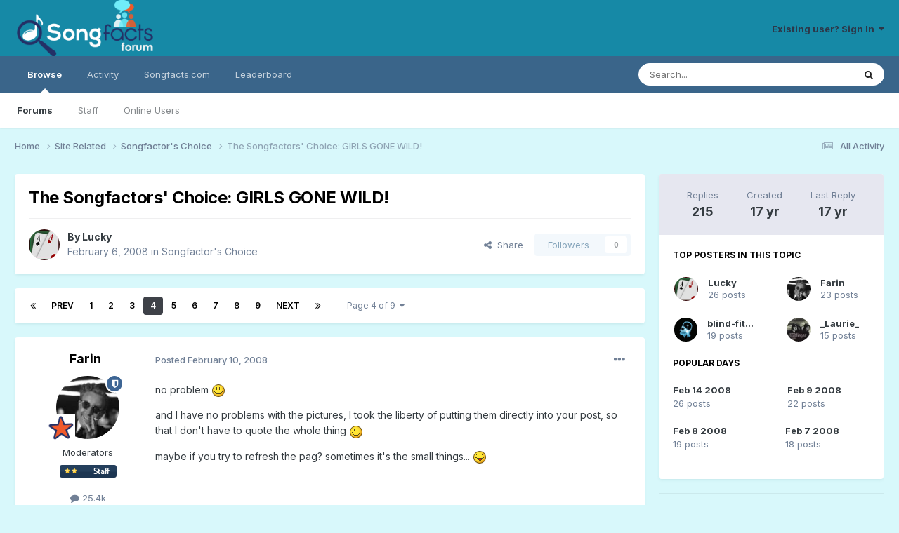

--- FILE ---
content_type: text/html;charset=UTF-8
request_url: https://forum.songfacts.com/index.php?/topic/10464-the-songfactors-choice-girls-gone-wild/page/4/
body_size: 30159
content:
<!DOCTYPE html>
<html lang="en-US" dir="ltr">
	<head>
		<meta charset="utf-8">
        
		<title>The Songfactors&#039; Choice: GIRLS GONE WILD! - Page 4 - Songfactor&#039;s Choice - Songfacts Forums</title>
		
			<script>
  (function(i,s,o,g,r,a,m){i['GoogleAnalyticsObject']=r;i[r]=i[r]||function(){
  (i[r].q=i[r].q||[]).push(arguments)},i[r].l=1*new Date();a=s.createElement(o),
  m=s.getElementsByTagName(o)[0];a.async=1;a.src=g;m.parentNode.insertBefore(a,m)
  })(window,document,'script','//www.google-analytics.com/analytics.js','ga');

  ga('create', 'UA-259072-11', 'auto');
  ga('send', 'pageview');

</script>
		
		
		
		

	<meta name="viewport" content="width=device-width, initial-scale=1">


	
	
		<meta property="og:image" content="https://forum.songfacts.com/uploads/monthly_2016_08/square500.jpg.c3f41a2ab6aa4490a497f749e7bda6d8.jpg">
	


	<meta name="twitter:card" content="summary_large_image" />




	
		
			
				<meta property="og:title" content="The Songfactors&#039; Choice: GIRLS GONE WILD!">
			
		
	

	
		
			
				<meta property="og:type" content="website">
			
		
	

	
		
			
				<meta property="og:url" content="https://forum.songfacts.com/index.php?/topic/10464-the-songfactors-choice-girls-gone-wild/">
			
		
	

	
		
			
				<meta property="og:updated_time" content="2008-03-11T00:18:12Z">
			
		
	

	
		
			
				<meta property="og:site_name" content="Songfacts Forums">
			
		
	

	
		
			
				<meta property="og:locale" content="en_US">
			
		
	

	
		
			
				<meta name="google-site-verification" content="N2kmrxCxXSkUhKL-gGLXVN2XiB2sGflrob-kJcbK4fU">
			
		
	


	
		<link rel="first" href="https://forum.songfacts.com/index.php?/topic/10464-the-songfactors-choice-girls-gone-wild/" />
	

	
		<link rel="prev" href="https://forum.songfacts.com/index.php?/topic/10464-the-songfactors-choice-girls-gone-wild/page/3/" />
	

	
		<link rel="next" href="https://forum.songfacts.com/index.php?/topic/10464-the-songfactors-choice-girls-gone-wild/page/5/" />
	

	
		<link rel="last" href="https://forum.songfacts.com/index.php?/topic/10464-the-songfactors-choice-girls-gone-wild/page/9/" />
	

	
		<link rel="canonical" href="https://forum.songfacts.com/index.php?/topic/10464-the-songfactors-choice-girls-gone-wild/page/4/" />
	





<link rel="manifest" href="https://forum.songfacts.com/index.php?/manifest.webmanifest/">
<meta name="msapplication-config" content="https://forum.songfacts.com/index.php?/browserconfig.xml/">
<meta name="msapplication-starturl" content="/">
<meta name="application-name" content="Songfacts Forums">
<meta name="apple-mobile-web-app-title" content="Songfacts Forums">

	<meta name="theme-color" content="#1689a6">










<link rel="preload" href="//forum.songfacts.com/applications/core/interface/font/fontawesome-webfont.woff2?v=4.7.0" as="font" crossorigin="anonymous">
		


	<link rel="preconnect" href="https://fonts.googleapis.com">
	<link rel="preconnect" href="https://fonts.gstatic.com" crossorigin>
	
		<link href="https://fonts.googleapis.com/css2?family=Inter:wght@300;400;500;600;700&display=swap" rel="stylesheet">
	



	<link rel='stylesheet' href='//forum.songfacts.com/uploads/css_built_3/341e4a57816af3ba440d891ca87450ff_framework.css?v=8c80b63e4d1758902885' media='all'>

	<link rel='stylesheet' href='//forum.songfacts.com/uploads/css_built_3/05e81b71abe4f22d6eb8d1a929494829_responsive.css?v=8c80b63e4d1758902885' media='all'>

	<link rel='stylesheet' href='//forum.songfacts.com/uploads/css_built_3/90eb5adf50a8c640f633d47fd7eb1778_core.css?v=8c80b63e4d1758902885' media='all'>

	<link rel='stylesheet' href='//forum.songfacts.com/uploads/css_built_3/5a0da001ccc2200dc5625c3f3934497d_core_responsive.css?v=8c80b63e4d1758902885' media='all'>

	<link rel='stylesheet' href='//forum.songfacts.com/uploads/css_built_3/62e269ced0fdab7e30e026f1d30ae516_forums.css?v=8c80b63e4d1758902885' media='all'>

	<link rel='stylesheet' href='//forum.songfacts.com/uploads/css_built_3/76e62c573090645fb99a15a363d8620e_forums_responsive.css?v=8c80b63e4d1758902885' media='all'>

	<link rel='stylesheet' href='//forum.songfacts.com/uploads/css_built_3/ebdea0c6a7dab6d37900b9190d3ac77b_topics.css?v=8c80b63e4d1758902885' media='all'>





<link rel='stylesheet' href='//forum.songfacts.com/uploads/css_built_3/258adbb6e4f3e83cd3b355f84e3fa002_custom.css?v=8c80b63e4d1758902885' media='all'>




		
		

	
	<link rel='shortcut icon' href='//forum.songfacts.com/uploads/monthly_2016_08/favicon.ico.3237af9294deb76e065417a938c257a1.ico' type="image/x-icon">

	</head>
	<body class='ipsApp ipsApp_front ipsJS_none ipsClearfix' data-controller='core.front.core.app' data-message="" data-pageApp='forums' data-pageLocation='front' data-pageModule='forums' data-pageController='topic' data-pageID='10464'  >
		
        

        

		<a href='#ipsLayout_mainArea' class='ipsHide' title='Go to main content on this page' accesskey='m'>Jump to content</a>
		





		<div id='ipsLayout_header' class='ipsClearfix'>
			<header>
				<div class='ipsLayout_container'>
					


<a href='https://forum.songfacts.com/' id='elLogo' accesskey='1'><img src="//forum.songfacts.com/uploads/monthly_2015_04/forumlogo.png.e534c4f6303c09a6eb373b0232a982a4.png" alt='Songfacts Forums'></a>

					
						

	<ul id='elUserNav' class='ipsList_inline cSignedOut ipsResponsive_showDesktop'>
		
        
		
        
        
            
            <li id='elSignInLink'>
                <a href='https://forum.songfacts.com/index.php?/login/' data-ipsMenu-closeOnClick="false" data-ipsMenu id='elUserSignIn'>
                    Existing user? Sign In &nbsp;<i class='fa fa-caret-down'></i>
                </a>
                
<div id='elUserSignIn_menu' class='ipsMenu ipsMenu_auto ipsHide'>
	<form accept-charset='utf-8' method='post' action='https://forum.songfacts.com/index.php?/login/'>
		<input type="hidden" name="csrfKey" value="aecbe1f3d60fbe1b574bca2265bcc4f2">
		<input type="hidden" name="ref" value="aHR0cHM6Ly9mb3J1bS5zb25nZmFjdHMuY29tL2luZGV4LnBocD8vdG9waWMvMTA0NjQtdGhlLXNvbmdmYWN0b3JzLWNob2ljZS1naXJscy1nb25lLXdpbGQvcGFnZS80Lw==">
		<div data-role="loginForm">
			
			
			
				
<div class="ipsPad ipsForm ipsForm_vertical">
	<h4 class="ipsType_sectionHead">Sign In</h4>
	<br><br>
	<ul class='ipsList_reset'>
		<li class="ipsFieldRow ipsFieldRow_noLabel ipsFieldRow_fullWidth">
			
			
				<input type="text" placeholder="Display Name or Email Address" name="auth" autocomplete="email">
			
		</li>
		<li class="ipsFieldRow ipsFieldRow_noLabel ipsFieldRow_fullWidth">
			<input type="password" placeholder="Password" name="password" autocomplete="current-password">
		</li>
		<li class="ipsFieldRow ipsFieldRow_checkbox ipsClearfix">
			<span class="ipsCustomInput">
				<input type="checkbox" name="remember_me" id="remember_me_checkbox" value="1" checked aria-checked="true">
				<span></span>
			</span>
			<div class="ipsFieldRow_content">
				<label class="ipsFieldRow_label" for="remember_me_checkbox">Remember me</label>
				<span class="ipsFieldRow_desc">Not recommended on shared computers</span>
			</div>
		</li>
		<li class="ipsFieldRow ipsFieldRow_fullWidth">
			<button type="submit" name="_processLogin" value="usernamepassword" class="ipsButton ipsButton_primary ipsButton_small" id="elSignIn_submit">Sign In</button>
			
				<p class="ipsType_right ipsType_small">
					
						<a href='https://forum.songfacts.com/index.php?/lostpassword/' data-ipsDialog data-ipsDialog-title='Forgot your password?'>
					
					Forgot your password?</a>
				</p>
			
		</li>
	</ul>
</div>
			
		</div>
	</form>
</div>
            </li>
            
        
		
	</ul>

						
<ul class='ipsMobileHamburger ipsList_reset ipsResponsive_hideDesktop'>
	<li data-ipsDrawer data-ipsDrawer-drawerElem='#elMobileDrawer'>
		<a href='#'>
			
			
				
			
			
			
			<i class='fa fa-navicon'></i>
		</a>
	</li>
</ul>
					
				</div>
			</header>
			

	<nav data-controller='core.front.core.navBar' class=' ipsResponsive_showDesktop'>
		<div class='ipsNavBar_primary ipsLayout_container '>
			<ul data-role="primaryNavBar" class='ipsClearfix'>
				


	
		
		
			
		
		<li class='ipsNavBar_active' data-active id='elNavSecondary_1' data-role="navBarItem" data-navApp="core" data-navExt="CustomItem">
			
			
				<a href="https://forum.songfacts.com"  data-navItem-id="1" data-navDefault>
					Browse<span class='ipsNavBar_active__identifier'></span>
				</a>
			
			
				<ul class='ipsNavBar_secondary ' data-role='secondaryNavBar'>
					


	
		
		
			
		
		<li class='ipsNavBar_active' data-active id='elNavSecondary_8' data-role="navBarItem" data-navApp="forums" data-navExt="Forums">
			
			
				<a href="https://forum.songfacts.com/index.php"  data-navItem-id="8" data-navDefault>
					Forums<span class='ipsNavBar_active__identifier'></span>
				</a>
			
			
		</li>
	
	

	
	

	
		
		
		<li  id='elNavSecondary_10' data-role="navBarItem" data-navApp="core" data-navExt="StaffDirectory">
			
			
				<a href="https://forum.songfacts.com/index.php?/staff/"  data-navItem-id="10" >
					Staff<span class='ipsNavBar_active__identifier'></span>
				</a>
			
			
		</li>
	
	

	
		
		
		<li  id='elNavSecondary_11' data-role="navBarItem" data-navApp="core" data-navExt="OnlineUsers">
			
			
				<a href="https://forum.songfacts.com/index.php?/online/"  data-navItem-id="11" >
					Online Users<span class='ipsNavBar_active__identifier'></span>
				</a>
			
			
		</li>
	
	

					<li class='ipsHide' id='elNavigationMore_1' data-role='navMore'>
						<a href='#' data-ipsMenu data-ipsMenu-appendTo='#elNavigationMore_1' id='elNavigationMore_1_dropdown'>More <i class='fa fa-caret-down'></i></a>
						<ul class='ipsHide ipsMenu ipsMenu_auto' id='elNavigationMore_1_dropdown_menu' data-role='moreDropdown'></ul>
					</li>
				</ul>
			
		</li>
	
	

	
		
		
		<li  id='elNavSecondary_2' data-role="navBarItem" data-navApp="core" data-navExt="CustomItem">
			
			
				<a href="https://forum.songfacts.com/index.php?/discover/"  data-navItem-id="2" >
					Activity<span class='ipsNavBar_active__identifier'></span>
				</a>
			
			
				<ul class='ipsNavBar_secondary ipsHide' data-role='secondaryNavBar'>
					


	
		
		
		<li  id='elNavSecondary_3' data-role="navBarItem" data-navApp="core" data-navExt="AllActivity">
			
			
				<a href="https://forum.songfacts.com/index.php?/discover/"  data-navItem-id="3" >
					All Activity<span class='ipsNavBar_active__identifier'></span>
				</a>
			
			
		</li>
	
	

	
	

	
	

	
	

	
		
		
		<li  id='elNavSecondary_7' data-role="navBarItem" data-navApp="core" data-navExt="Search">
			
			
				<a href="https://forum.songfacts.com/index.php?/search/"  data-navItem-id="7" >
					Search<span class='ipsNavBar_active__identifier'></span>
				</a>
			
			
		</li>
	
	

					<li class='ipsHide' id='elNavigationMore_2' data-role='navMore'>
						<a href='#' data-ipsMenu data-ipsMenu-appendTo='#elNavigationMore_2' id='elNavigationMore_2_dropdown'>More <i class='fa fa-caret-down'></i></a>
						<ul class='ipsHide ipsMenu ipsMenu_auto' id='elNavigationMore_2_dropdown_menu' data-role='moreDropdown'></ul>
					</li>
				</ul>
			
		</li>
	
	

	
		
		
		<li  id='elNavSecondary_12' data-role="navBarItem" data-navApp="core" data-navExt="CustomItem">
			
			
				<a href="https://www.songfacts.com/" target='_blank' rel="noopener" data-navItem-id="12" >
					Songfacts.com<span class='ipsNavBar_active__identifier'></span>
				</a>
			
			
		</li>
	
	

	
		
		
		<li  id='elNavSecondary_13' data-role="navBarItem" data-navApp="core" data-navExt="Leaderboard">
			
			
				<a href="https://forum.songfacts.com/index.php?/leaderboard/"  data-navItem-id="13" >
					Leaderboard<span class='ipsNavBar_active__identifier'></span>
				</a>
			
			
		</li>
	
	

	
	

	
	

				<li class='ipsHide' id='elNavigationMore' data-role='navMore'>
					<a href='#' data-ipsMenu data-ipsMenu-appendTo='#elNavigationMore' id='elNavigationMore_dropdown'>More</a>
					<ul class='ipsNavBar_secondary ipsHide' data-role='secondaryNavBar'>
						<li class='ipsHide' id='elNavigationMore_more' data-role='navMore'>
							<a href='#' data-ipsMenu data-ipsMenu-appendTo='#elNavigationMore_more' id='elNavigationMore_more_dropdown'>More <i class='fa fa-caret-down'></i></a>
							<ul class='ipsHide ipsMenu ipsMenu_auto' id='elNavigationMore_more_dropdown_menu' data-role='moreDropdown'></ul>
						</li>
					</ul>
				</li>
			</ul>
			

	<div id="elSearchWrapper">
		<div id='elSearch' data-controller="core.front.core.quickSearch">
			<form accept-charset='utf-8' action='//forum.songfacts.com/index.php?/search/&amp;do=quicksearch' method='post'>
                <input type='search' id='elSearchField' placeholder='Search...' name='q' autocomplete='off' aria-label='Search'>
                <details class='cSearchFilter'>
                    <summary class='cSearchFilter__text'></summary>
                    <ul class='cSearchFilter__menu'>
                        
                        <li><label><input type="radio" name="type" value="all" ><span class='cSearchFilter__menuText'>Everywhere</span></label></li>
                        
                            
                                <li><label><input type="radio" name="type" value='contextual_{&quot;type&quot;:&quot;forums_topic&quot;,&quot;nodes&quot;:20}' checked><span class='cSearchFilter__menuText'>This Forum</span></label></li>
                            
                                <li><label><input type="radio" name="type" value='contextual_{&quot;type&quot;:&quot;forums_topic&quot;,&quot;item&quot;:10464}' checked><span class='cSearchFilter__menuText'>This Topic</span></label></li>
                            
                        
                        
                            <li><label><input type="radio" name="type" value="core_statuses_status"><span class='cSearchFilter__menuText'>Status Updates</span></label></li>
                        
                            <li><label><input type="radio" name="type" value="forums_topic"><span class='cSearchFilter__menuText'>Topics</span></label></li>
                        
                            <li><label><input type="radio" name="type" value="core_members"><span class='cSearchFilter__menuText'>Members</span></label></li>
                        
                    </ul>
                </details>
				<button class='cSearchSubmit' type="submit" aria-label='Search'><i class="fa fa-search"></i></button>
			</form>
		</div>
	</div>

		</div>
	</nav>

			
<ul id='elMobileNav' class='ipsResponsive_hideDesktop' data-controller='core.front.core.mobileNav'>
	
		
			
			
				
				
			
				
					<li id='elMobileBreadcrumb'>
						<a href='https://forum.songfacts.com/index.php?/forum/20-songfactors-choice/'>
							<span>Songfactor&#039;s Choice</span>
						</a>
					</li>
				
				
			
				
				
			
		
	
	
	
	<li >
		<a data-action="defaultStream" href='https://forum.songfacts.com/index.php?/discover/'><i class="fa fa-newspaper-o" aria-hidden="true"></i></a>
	</li>

	

	
		<li class='ipsJS_show'>
			<a href='https://forum.songfacts.com/index.php?/search/'><i class='fa fa-search'></i></a>
		</li>
	
</ul>
		</div>
		<main id='ipsLayout_body' class='ipsLayout_container'>
			<div id='ipsLayout_contentArea'>
				<div id='ipsLayout_contentWrapper'>
					
<nav class='ipsBreadcrumb ipsBreadcrumb_top ipsFaded_withHover'>
	

	<ul class='ipsList_inline ipsPos_right'>
		
		<li >
			<a data-action="defaultStream" class='ipsType_light '  href='https://forum.songfacts.com/index.php?/discover/'><i class="fa fa-newspaper-o" aria-hidden="true"></i> <span>All Activity</span></a>
		</li>
		
	</ul>

	<ul data-role="breadcrumbList">
		<li>
			<a title="Home" href='https://forum.songfacts.com/'>
				<span>Home <i class='fa fa-angle-right'></i></span>
			</a>
		</li>
		
		
			<li>
				
					<a href='https://forum.songfacts.com/index.php?/forum/4-site-related/'>
						<span>Site Related <i class='fa fa-angle-right' aria-hidden="true"></i></span>
					</a>
				
			</li>
		
			<li>
				
					<a href='https://forum.songfacts.com/index.php?/forum/20-songfactors-choice/'>
						<span>Songfactor&#039;s Choice <i class='fa fa-angle-right' aria-hidden="true"></i></span>
					</a>
				
			</li>
		
			<li>
				
					The Songfactors&#039; Choice: GIRLS GONE WILD!
				
			</li>
		
	</ul>
</nav>
					
					<div id='ipsLayout_mainArea'>
						
						
						
						

	




						



<div class='ipsPageHeader ipsResponsive_pull ipsBox ipsPadding sm:ipsPadding:half ipsMargin_bottom'>
		
	
	<div class='ipsFlex ipsFlex-ai:center ipsFlex-fw:wrap ipsGap:4'>
		<div class='ipsFlex-flex:11'>
			<h1 class='ipsType_pageTitle ipsContained_container'>
				

				
				
					<span class='ipsType_break ipsContained'>
						<span>The Songfactors&#039; Choice: GIRLS GONE WILD!</span>
					</span>
				
			</h1>
			
			
		</div>
		
	</div>
	<hr class='ipsHr'>
	<div class='ipsPageHeader__meta ipsFlex ipsFlex-jc:between ipsFlex-ai:center ipsFlex-fw:wrap ipsGap:3'>
		<div class='ipsFlex-flex:11'>
			<div class='ipsPhotoPanel ipsPhotoPanel_mini ipsPhotoPanel_notPhone ipsClearfix'>
				


	<a href="https://forum.songfacts.com/index.php?/profile/11775-lucky/" rel="nofollow" data-ipsHover data-ipsHover-width="370" data-ipsHover-target="https://forum.songfacts.com/index.php?/profile/11775-lucky/&amp;do=hovercard" class="ipsUserPhoto ipsUserPhoto_mini" title="Go to Lucky's profile">
		<img src='//forum.songfacts.com/uploads/profile/photo-11775.jpg' alt='Lucky' loading="lazy">
	</a>

				<div>
					<p class='ipsType_reset ipsType_blendLinks'>
						<span class='ipsType_normal'>
						
							<strong>By 


<a href='https://forum.songfacts.com/index.php?/profile/11775-lucky/' rel="nofollow" data-ipsHover data-ipsHover-width='370' data-ipsHover-target='https://forum.songfacts.com/index.php?/profile/11775-lucky/&amp;do=hovercard&amp;referrer=https%253A%252F%252Fforum.songfacts.com%252Findex.php%253F%252Ftopic%252F10464-the-songfactors-choice-girls-gone-wild%252Fpage%252F4%252F' title="Go to Lucky's profile" class="ipsType_break">Lucky</a></strong><br />
							<span class='ipsType_light'><time datetime='2008-02-06T13:12:24Z' title='02/06/08 01:12  PM' data-short='17 yr'>February 6, 2008</time> in <a href="https://forum.songfacts.com/index.php?/forum/20-songfactors-choice/">Songfactor&#039;s Choice</a></span>
						
						</span>
					</p>
				</div>
			</div>
		</div>
		
			<div class='ipsFlex-flex:01 ipsResponsive_hidePhone'>
				<div class='ipsShareLinks'>
					
						


    <a href='#elShareItem_790700006_menu' id='elShareItem_790700006' data-ipsMenu class='ipsShareButton ipsButton ipsButton_verySmall ipsButton_link ipsButton_link--light'>
        <span><i class='fa fa-share-alt'></i></span> &nbsp;Share
    </a>

    <div class='ipsPadding ipsMenu ipsMenu_normal ipsHide' id='elShareItem_790700006_menu' data-controller="core.front.core.sharelink">
        
        
        <span data-ipsCopy data-ipsCopy-flashmessage>
            <a href="https://forum.songfacts.com/index.php?/topic/10464-the-songfactors-choice-girls-gone-wild/" class="ipsButton ipsButton_light ipsButton_small ipsButton_fullWidth" data-role="copyButton" data-clipboard-text="https://forum.songfacts.com/index.php?/topic/10464-the-songfactors-choice-girls-gone-wild/" data-ipstooltip title='Copy Link to Clipboard'><i class="fa fa-clone"></i> https://forum.songfacts.com/index.php?/topic/10464-the-songfactors-choice-girls-gone-wild/</a>
        </span>
        <ul class='ipsShareLinks ipsMargin_top:half'>
            
                <li>
<a href="https://x.com/share?url=https%3A%2F%2Fforum.songfacts.com%2Findex.php%3F%2Ftopic%2F10464-the-songfactors-choice-girls-gone-wild%2F" class="cShareLink cShareLink_x" target="_blank" data-role="shareLink" title='Share on X' data-ipsTooltip rel='nofollow noopener'>
    <i class="fa fa-x"></i>
</a></li>
            
                <li>
<a href="https://www.facebook.com/sharer/sharer.php?u=https%3A%2F%2Fforum.songfacts.com%2Findex.php%3F%2Ftopic%2F10464-the-songfactors-choice-girls-gone-wild%2F" class="cShareLink cShareLink_facebook" target="_blank" data-role="shareLink" title='Share on Facebook' data-ipsTooltip rel='noopener nofollow'>
	<i class="fa fa-facebook"></i>
</a></li>
            
                <li>
<a href="https://www.reddit.com/submit?url=https%3A%2F%2Fforum.songfacts.com%2Findex.php%3F%2Ftopic%2F10464-the-songfactors-choice-girls-gone-wild%2F&amp;title=The+Songfactors%27+Choice%3A+GIRLS+GONE+WILD%21" rel="nofollow noopener" class="cShareLink cShareLink_reddit" target="_blank" title='Share on Reddit' data-ipsTooltip>
	<i class="fa fa-reddit"></i>
</a></li>
            
                <li>
<a href="https://pinterest.com/pin/create/button/?url=https://forum.songfacts.com/index.php?/topic/10464-the-songfactors-choice-girls-gone-wild/&amp;media=https://forum.songfacts.com/uploads/monthly_2016_08/square500.jpg.c3f41a2ab6aa4490a497f749e7bda6d8.jpg" class="cShareLink cShareLink_pinterest" rel="nofollow noopener" target="_blank" data-role="shareLink" title='Share on Pinterest' data-ipsTooltip>
	<i class="fa fa-pinterest"></i>
</a></li>
            
        </ul>
        
            <hr class='ipsHr'>
            <button class='ipsHide ipsButton ipsButton_verySmall ipsButton_light ipsButton_fullWidth ipsMargin_top:half' data-controller='core.front.core.webshare' data-role='webShare' data-webShareTitle='The Songfactors&#039; Choice: GIRLS GONE WILD!' data-webShareText='The Songfactors&#039; Choice: GIRLS GONE WILD!' data-webShareUrl='https://forum.songfacts.com/index.php?/topic/10464-the-songfactors-choice-girls-gone-wild/'>More sharing options...</button>
        
    </div>

					
					
                    

					



					

<div data-followApp='forums' data-followArea='topic' data-followID='10464' data-controller='core.front.core.followButton'>
	

	<a href='https://forum.songfacts.com/index.php?/login/' rel="nofollow" class="ipsFollow ipsPos_middle ipsButton ipsButton_light ipsButton_verySmall ipsButton_disabled" data-role="followButton" data-ipsTooltip title='Sign in to follow this'>
		<span>Followers</span>
		<span class='ipsCommentCount'>0</span>
	</a>

</div>
				</div>
			</div>
					
	</div>
	
	
</div>








<div class='ipsClearfix'>
	<ul class="ipsToolList ipsToolList_horizontal ipsClearfix ipsSpacer_both ipsResponsive_hidePhone">
		
		
		
	</ul>
</div>

<div id='comments' data-controller='core.front.core.commentFeed,forums.front.topic.view, core.front.core.ignoredComments' data-autoPoll data-baseURL='https://forum.songfacts.com/index.php?/topic/10464-the-songfactors-choice-girls-gone-wild/'  data-feedID='topic-10464' class='cTopic ipsClear ipsSpacer_top'>
	
			

				<div class="ipsBox ipsResponsive_pull ipsPadding:half ipsClearfix ipsClear ipsMargin_bottom">
					
					
						


	
	<ul class='ipsPagination' id='elPagination_1d341afc5d0ec0a2993fd5ae076c1baa_542853677' data-ipsPagination-seoPagination='true' data-pages='9' data-ipsPagination  data-ipsPagination-pages="9" data-ipsPagination-perPage='25'>
		
			
				<li class='ipsPagination_first'><a href='https://forum.songfacts.com/index.php?/topic/10464-the-songfactors-choice-girls-gone-wild/#comments' rel="first" data-page='1' data-ipsTooltip title='First page'><i class='fa fa-angle-double-left'></i></a></li>
				<li class='ipsPagination_prev'><a href='https://forum.songfacts.com/index.php?/topic/10464-the-songfactors-choice-girls-gone-wild/page/3/#comments' rel="prev" data-page='3' data-ipsTooltip title='Previous page'>Prev</a></li>
				
					<li class='ipsPagination_page'><a href='https://forum.songfacts.com/index.php?/topic/10464-the-songfactors-choice-girls-gone-wild/#comments' data-page='1'>1</a></li>
				
					<li class='ipsPagination_page'><a href='https://forum.songfacts.com/index.php?/topic/10464-the-songfactors-choice-girls-gone-wild/page/2/#comments' data-page='2'>2</a></li>
				
					<li class='ipsPagination_page'><a href='https://forum.songfacts.com/index.php?/topic/10464-the-songfactors-choice-girls-gone-wild/page/3/#comments' data-page='3'>3</a></li>
				
			
			<li class='ipsPagination_page ipsPagination_active'><a href='https://forum.songfacts.com/index.php?/topic/10464-the-songfactors-choice-girls-gone-wild/page/4/#comments' data-page='4'>4</a></li>
			
				
					<li class='ipsPagination_page'><a href='https://forum.songfacts.com/index.php?/topic/10464-the-songfactors-choice-girls-gone-wild/page/5/#comments' data-page='5'>5</a></li>
				
					<li class='ipsPagination_page'><a href='https://forum.songfacts.com/index.php?/topic/10464-the-songfactors-choice-girls-gone-wild/page/6/#comments' data-page='6'>6</a></li>
				
					<li class='ipsPagination_page'><a href='https://forum.songfacts.com/index.php?/topic/10464-the-songfactors-choice-girls-gone-wild/page/7/#comments' data-page='7'>7</a></li>
				
					<li class='ipsPagination_page'><a href='https://forum.songfacts.com/index.php?/topic/10464-the-songfactors-choice-girls-gone-wild/page/8/#comments' data-page='8'>8</a></li>
				
					<li class='ipsPagination_page'><a href='https://forum.songfacts.com/index.php?/topic/10464-the-songfactors-choice-girls-gone-wild/page/9/#comments' data-page='9'>9</a></li>
				
				<li class='ipsPagination_next'><a href='https://forum.songfacts.com/index.php?/topic/10464-the-songfactors-choice-girls-gone-wild/page/5/#comments' rel="next" data-page='5' data-ipsTooltip title='Next page'>Next</a></li>
				<li class='ipsPagination_last'><a href='https://forum.songfacts.com/index.php?/topic/10464-the-songfactors-choice-girls-gone-wild/page/9/#comments' rel="last" data-page='9' data-ipsTooltip title='Last page'><i class='fa fa-angle-double-right'></i></a></li>
			
			
				<li class='ipsPagination_pageJump'>
					<a href='#' data-ipsMenu data-ipsMenu-closeOnClick='false' data-ipsMenu-appendTo='#elPagination_1d341afc5d0ec0a2993fd5ae076c1baa_542853677' id='elPagination_1d341afc5d0ec0a2993fd5ae076c1baa_542853677_jump'>Page 4 of 9 &nbsp;<i class='fa fa-caret-down'></i></a>
					<div class='ipsMenu ipsMenu_narrow ipsPadding ipsHide' id='elPagination_1d341afc5d0ec0a2993fd5ae076c1baa_542853677_jump_menu'>
						<form accept-charset='utf-8' method='post' action='https://forum.songfacts.com/index.php?/topic/10464-the-songfactors-choice-girls-gone-wild/#comments' data-role="pageJump" data-baseUrl='#'>
							<ul class='ipsForm ipsForm_horizontal'>
								<li class='ipsFieldRow'>
									<input type='number' min='1' max='9' placeholder='Page number' class='ipsField_fullWidth' name='page'>
								</li>
								<li class='ipsFieldRow ipsFieldRow_fullWidth'>
									<input type='submit' class='ipsButton_fullWidth ipsButton ipsButton_verySmall ipsButton_primary' value='Go'>
								</li>
							</ul>
						</form>
					</div>
				</li>
			
		
	</ul>

					
				</div>
			
	

	

<div data-controller='core.front.core.recommendedComments' data-url='https://forum.songfacts.com/index.php?/topic/10464-the-songfactors-choice-girls-gone-wild/&amp;recommended=comments' class='ipsRecommendedComments ipsHide'>
	<div data-role="recommendedComments">
		<h2 class='ipsType_sectionHead ipsType_large ipsType_bold ipsMargin_bottom'>Recommended Posts</h2>
		
	</div>
</div>
	
	<div id="elPostFeed" data-role='commentFeed' data-controller='core.front.core.moderation' >
		<form action="https://forum.songfacts.com/index.php?/topic/10464-the-songfactors-choice-girls-gone-wild/page/4/&amp;csrfKey=aecbe1f3d60fbe1b574bca2265bcc4f2&amp;do=multimodComment" method="post" data-ipsPageAction data-role='moderationTools'>
			
			
				

					

					
					



<a id='findComment-236943'></a>
<a id='comment-236943'></a>
<article  id='elComment_236943' class='cPost ipsBox ipsResponsive_pull  ipsComment  ipsComment_parent ipsClearfix ipsClear ipsColumns ipsColumns_noSpacing ipsColumns_collapsePhone    '>
	

	

	<div class='cAuthorPane_mobile ipsResponsive_showPhone'>
		<div class='cAuthorPane_photo'>
			<div class='cAuthorPane_photoWrap'>
				


	<a href="https://forum.songfacts.com/index.php?/profile/21512-farin/" rel="nofollow" data-ipsHover data-ipsHover-width="370" data-ipsHover-target="https://forum.songfacts.com/index.php?/profile/21512-farin/&amp;do=hovercard" class="ipsUserPhoto ipsUserPhoto_large" title="Go to Farin's profile">
		<img src='//forum.songfacts.com/uploads/profile/photo-thumb-21512.jpg' alt='Farin' loading="lazy">
	</a>

				
				<span class="cAuthorPane_badge cAuthorPane_badge--moderator" data-ipsTooltip title="Farin is a moderator"></span>
				
				
					<a href="https://forum.songfacts.com/index.php?/profile/21512-farin/badges/" rel="nofollow">
						
<img src='//forum.songfacts.com/uploads/monthly_2021_07/star-rank.png' loading="lazy" alt="land shark" class="cAuthorPane_badge cAuthorPane_badge--rank ipsOutline ipsOutline:2px" data-ipsTooltip title="Rank: land shark (19/19)">
					</a>
				
			</div>
		</div>
		<div class='cAuthorPane_content'>
			<h3 class='ipsType_sectionHead cAuthorPane_author ipsType_break ipsType_blendLinks ipsFlex ipsFlex-ai:center'>
				


<a href='https://forum.songfacts.com/index.php?/profile/21512-farin/' rel="nofollow" data-ipsHover data-ipsHover-width='370' data-ipsHover-target='https://forum.songfacts.com/index.php?/profile/21512-farin/&amp;do=hovercard&amp;referrer=https%253A%252F%252Fforum.songfacts.com%252Findex.php%253F%252Ftopic%252F10464-the-songfactors-choice-girls-gone-wild%252Fpage%252F4%252F' title="Go to Farin's profile" class="ipsType_break">Farin</a>
			</h3>
			<div class='ipsType_light ipsType_reset'>
			    <a href='https://forum.songfacts.com/index.php?/topic/10464-the-songfactors-choice-girls-gone-wild/page/4/#findComment-236943' rel="nofollow" class='ipsType_blendLinks'>Posted <time datetime='2008-02-10T12:20:39Z' title='02/10/08 12:20  PM' data-short='17 yr'>February 10, 2008</time></a>
				
			</div>
		</div>
	</div>
	<aside class='ipsComment_author cAuthorPane ipsColumn ipsColumn_medium ipsResponsive_hidePhone'>
		<h3 class='ipsType_sectionHead cAuthorPane_author ipsType_blendLinks ipsType_break'><strong>


<a href='https://forum.songfacts.com/index.php?/profile/21512-farin/' rel="nofollow" data-ipsHover data-ipsHover-width='370' data-ipsHover-target='https://forum.songfacts.com/index.php?/profile/21512-farin/&amp;do=hovercard&amp;referrer=https%253A%252F%252Fforum.songfacts.com%252Findex.php%253F%252Ftopic%252F10464-the-songfactors-choice-girls-gone-wild%252Fpage%252F4%252F' title="Go to Farin's profile" class="ipsType_break">Farin</a></strong>
			
		</h3>
		<ul class='cAuthorPane_info ipsList_reset'>
			<li data-role='photo' class='cAuthorPane_photo'>
				<div class='cAuthorPane_photoWrap'>
					


	<a href="https://forum.songfacts.com/index.php?/profile/21512-farin/" rel="nofollow" data-ipsHover data-ipsHover-width="370" data-ipsHover-target="https://forum.songfacts.com/index.php?/profile/21512-farin/&amp;do=hovercard" class="ipsUserPhoto ipsUserPhoto_large" title="Go to Farin's profile">
		<img src='//forum.songfacts.com/uploads/profile/photo-thumb-21512.jpg' alt='Farin' loading="lazy">
	</a>

					
						<span class="cAuthorPane_badge cAuthorPane_badge--moderator" data-ipsTooltip title="Farin is a moderator"></span>
					
					
						
<img src='//forum.songfacts.com/uploads/monthly_2021_07/star-rank.png' loading="lazy" alt="land shark" class="cAuthorPane_badge cAuthorPane_badge--rank ipsOutline ipsOutline:2px" data-ipsTooltip title="Rank: land shark (19/19)">
					
				</div>
			</li>
			
				<li data-role='group'>Moderators</li>
				
					<li data-role='group-icon'><img src='//forum.songfacts.com/public/style_extra/team_icons/staff.png' alt='' class='cAuthorGroupIcon'></li>
				
			
			
				<li data-role='stats' class='ipsMargin_top'>
					<ul class="ipsList_reset ipsType_light ipsFlex ipsFlex-ai:center ipsFlex-jc:center ipsGap_row:2 cAuthorPane_stats">
						<li>
							
								<a href="https://forum.songfacts.com/index.php?/profile/21512-farin/content/" rel="nofollow" title="25388 posts" data-ipsTooltip class="ipsType_blendLinks">
							
								<i class="fa fa-comment"></i> 25.4k
							
								</a>
							
						</li>
						
					</ul>
				</li>
			
			
				

			
		</ul>
	</aside>
	<div class='ipsColumn ipsColumn_fluid ipsMargin:none'>
		

<div id='comment-236943_wrap' data-controller='core.front.core.comment' data-commentApp='forums' data-commentType='forums' data-commentID="236943" data-quoteData='{&quot;userid&quot;:21512,&quot;username&quot;:&quot;Farin&quot;,&quot;timestamp&quot;:1202646039,&quot;contentapp&quot;:&quot;forums&quot;,&quot;contenttype&quot;:&quot;forums&quot;,&quot;contentid&quot;:10464,&quot;contentclass&quot;:&quot;forums_Topic&quot;,&quot;contentcommentid&quot;:236943}' class='ipsComment_content ipsType_medium'>

	<div class='ipsComment_meta ipsType_light ipsFlex ipsFlex-ai:center ipsFlex-jc:between ipsFlex-fd:row-reverse'>
		<div class='ipsType_light ipsType_reset ipsType_blendLinks ipsComment_toolWrap'>
			<div class='ipsResponsive_hidePhone ipsComment_badges'>
				<ul class='ipsList_reset ipsFlex ipsFlex-jc:end ipsFlex-fw:wrap ipsGap:2 ipsGap_row:1'>
					
					
					
					
					
				</ul>
			</div>
			<ul class='ipsList_reset ipsComment_tools'>
				<li>
					<a href='#elControls_236943_menu' class='ipsComment_ellipsis' id='elControls_236943' title='More options...' data-ipsMenu data-ipsMenu-appendTo='#comment-236943_wrap'><i class='fa fa-ellipsis-h'></i></a>
					<ul id='elControls_236943_menu' class='ipsMenu ipsMenu_narrow ipsHide'>
						
							<li class='ipsMenu_item'><a href='https://forum.songfacts.com/index.php?/topic/10464-the-songfactors-choice-girls-gone-wild/&amp;do=reportComment&amp;comment=236943' data-ipsDialog data-ipsDialog-remoteSubmit data-ipsDialog-size='medium' data-ipsDialog-flashMessage='Thanks for your report.' data-ipsDialog-title="Report post" data-action='reportComment' title='Report this content'>Report</a></li>
						
						
                        
						
						
						
							
								
							
							
							
							
							
							
						
					</ul>
				</li>
				
			</ul>
		</div>

		<div class='ipsType_reset ipsResponsive_hidePhone'>
		   
		   Posted <time datetime='2008-02-10T12:20:39Z' title='02/10/08 12:20  PM' data-short='17 yr'>February 10, 2008</time>
		   
			
			<span class='ipsResponsive_hidePhone'>
				
				
			</span>
		</div>
	</div>

	

    

	<div class='cPost_contentWrap'>
		
		<div data-role='commentContent' class='ipsType_normal ipsType_richText ipsPadding_bottom ipsContained' data-controller='core.front.core.lightboxedImages'>
			<p>no problem <img src="//forum.songfacts.com/applications/core/interface/js/spacer.png" alt=":)" data-src="//forum.songfacts.com/uploads/emoticons/default_smile.png"></p><p>
</p><p>
and I have no problems with the pictures, I took the liberty of putting them directly into your post, so that I don't have to quote the whole thing <img src="//forum.songfacts.com/applications/core/interface/js/spacer.png" alt=":)" data-src="//forum.songfacts.com/uploads/emoticons/default_smile.png"></p><p>
</p><p>
maybe if you try to refresh the pag? sometimes it's the small things... <img src="//forum.songfacts.com/applications/core/interface/js/spacer.png" alt=":P" data-src="//forum.songfacts.com/uploads/default_tongue.png"></p>


			
		</div>

		

		
	</div>

	
    
</div>
	</div>
</article>
					
					
					
						







<div class="ipsBox cTopicOverview cTopicOverview--inline ipsFlex ipsFlex-fd:row md:ipsFlex-fd:row sm:ipsFlex-fd:column ipsMargin_bottom sm:ipsMargin_bottom:half sm:ipsMargin_top:half ipsResponsive_pull ipsResponsive_hideDesktop ipsResponsive_block " data-controller='forums.front.topic.activity'>

	<div class='cTopicOverview__header ipsAreaBackground_light ipsFlex sm:ipsFlex-fw:wrap sm:ipsFlex-jc:center'>
		<ul class='cTopicOverview__stats ipsPadding ipsMargin:none sm:ipsPadding_horizontal:half ipsFlex ipsFlex-flex:10 ipsFlex-jc:around ipsFlex-ai:center'>
			<li class='cTopicOverview__statItem ipsType_center'>
				<span class='cTopicOverview__statTitle ipsType_light ipsTruncate ipsTruncate_line'>Replies</span>
				<span class='cTopicOverview__statValue'>215</span>
			</li>
			<li class='cTopicOverview__statItem ipsType_center'>
				<span class='cTopicOverview__statTitle ipsType_light ipsTruncate ipsTruncate_line'>Created</span>
				<span class='cTopicOverview__statValue'><time datetime='2008-02-06T13:12:24Z' title='02/06/08 01:12  PM' data-short='17 yr'>17 yr</time></span>
			</li>
			<li class='cTopicOverview__statItem ipsType_center'>
				<span class='cTopicOverview__statTitle ipsType_light ipsTruncate ipsTruncate_line'>Last Reply </span>
				<span class='cTopicOverview__statValue'><time datetime='2008-03-11T00:18:12Z' title='03/11/08 12:18  AM' data-short='17 yr'>17 yr</time></span>
			</li>
		</ul>
		<a href='#' data-action='toggleOverview' class='cTopicOverview__toggle cTopicOverview__toggle--inline ipsType_large ipsType_light ipsPad ipsFlex ipsFlex-ai:center ipsFlex-jc:center'><i class='fa fa-chevron-down'></i></a>
	</div>
	
		<div class='cTopicOverview__preview ipsFlex-flex:10' data-role="preview">
			<div class='cTopicOverview__previewInner ipsPadding_vertical ipsPadding_horizontal ipsResponsive_hidePhone ipsFlex ipsFlex-fd:row'>
				
					<div class='cTopicOverview__section--users ipsFlex-flex:00'>
						<h4 class='ipsType_reset cTopicOverview__sectionTitle ipsType_dark ipsType_uppercase ipsType_noBreak'>Top Posters In This Topic</h4>
						<ul class='cTopicOverview__dataList ipsMargin:none ipsPadding:none ipsList_style:none ipsFlex ipsFlex-jc:between ipsFlex-ai:center'>
							
								<li class="cTopicOverview__dataItem ipsMargin_right ipsFlex ipsFlex-jc:start ipsFlex-ai:center">
									


	<a href="https://forum.songfacts.com/index.php?/profile/11775-lucky/" rel="nofollow" data-ipsHover data-ipsHover-width="370" data-ipsHover-target="https://forum.songfacts.com/index.php?/profile/11775-lucky/&amp;do=hovercard" class="ipsUserPhoto ipsUserPhoto_tiny" title="Go to Lucky's profile">
		<img src='//forum.songfacts.com/uploads/profile/photo-11775.jpg' alt='Lucky' loading="lazy">
	</a>

									<p class='ipsMargin:none ipsPadding_left:half ipsPadding_right ipsType_right'>26</p>
								</li>
							
								<li class="cTopicOverview__dataItem ipsMargin_right ipsFlex ipsFlex-jc:start ipsFlex-ai:center">
									


	<a href="https://forum.songfacts.com/index.php?/profile/21512-farin/" rel="nofollow" data-ipsHover data-ipsHover-width="370" data-ipsHover-target="https://forum.songfacts.com/index.php?/profile/21512-farin/&amp;do=hovercard" class="ipsUserPhoto ipsUserPhoto_tiny" title="Go to Farin's profile">
		<img src='//forum.songfacts.com/uploads/profile/photo-thumb-21512.jpg' alt='Farin' loading="lazy">
	</a>

									<p class='ipsMargin:none ipsPadding_left:half ipsPadding_right ipsType_right'>23</p>
								</li>
							
								<li class="cTopicOverview__dataItem ipsMargin_right ipsFlex ipsFlex-jc:start ipsFlex-ai:center">
									


	<a href="https://forum.songfacts.com/index.php?/profile/21283-blind-fitter/" rel="nofollow" data-ipsHover data-ipsHover-width="370" data-ipsHover-target="https://forum.songfacts.com/index.php?/profile/21283-blind-fitter/&amp;do=hovercard" class="ipsUserPhoto ipsUserPhoto_tiny" title="Go to blind-fitter's profile">
		<img src='//forum.songfacts.com/uploads/profile/photo-thumb-21283.gif' alt='blind-fitter' loading="lazy">
	</a>

									<p class='ipsMargin:none ipsPadding_left:half ipsPadding_right ipsType_right'>19</p>
								</li>
							
								<li class="cTopicOverview__dataItem ipsMargin_right ipsFlex ipsFlex-jc:start ipsFlex-ai:center">
									


	<a href="https://forum.songfacts.com/index.php?/profile/3478-_laurie_/" rel="nofollow" data-ipsHover data-ipsHover-width="370" data-ipsHover-target="https://forum.songfacts.com/index.php?/profile/3478-_laurie_/&amp;do=hovercard" class="ipsUserPhoto ipsUserPhoto_tiny" title="Go to _Laurie_'s profile">
		<img src='//forum.songfacts.com/uploads/profile/photo-3478.jpg' alt='_Laurie_' loading="lazy">
	</a>

									<p class='ipsMargin:none ipsPadding_left:half ipsPadding_right ipsType_right'>15</p>
								</li>
							
						</ul>
					</div>
				
				
					<div class='cTopicOverview__section--popularDays ipsFlex-flex:00 ipsPadding_left ipsPadding_left:double'>
						<h4 class='ipsType_reset cTopicOverview__sectionTitle ipsType_dark ipsType_uppercase ipsType_noBreak'>Popular Days</h4>
						<ul class='cTopicOverview__dataList ipsMargin:none ipsPadding:none ipsList_style:none ipsFlex ipsFlex-jc:between ipsFlex-ai:center'>
							
								<li class='ipsFlex-flex:10'>
									<a href="https://forum.songfacts.com/index.php?/topic/10464-the-songfactors-choice-girls-gone-wild/#findComment-237662" rel="nofollow" class='cTopicOverview__dataItem ipsMargin_right ipsType_blendLinks ipsFlex ipsFlex-jc:between ipsFlex-ai:center'>
										<p class='ipsMargin:none'>Feb 14</p>
										<p class='ipsMargin:none ipsMargin_horizontal ipsType_light'>26</p>
									</a>
								</li>
							
								<li class='ipsFlex-flex:10'>
									<a href="https://forum.songfacts.com/index.php?/topic/10464-the-songfactors-choice-girls-gone-wild/#findComment-236733" rel="nofollow" class='cTopicOverview__dataItem ipsMargin_right ipsType_blendLinks ipsFlex ipsFlex-jc:between ipsFlex-ai:center'>
										<p class='ipsMargin:none'>Feb 9</p>
										<p class='ipsMargin:none ipsMargin_horizontal ipsType_light'>22</p>
									</a>
								</li>
							
								<li class='ipsFlex-flex:10'>
									<a href="https://forum.songfacts.com/index.php?/topic/10464-the-songfactors-choice-girls-gone-wild/#findComment-236515" rel="nofollow" class='cTopicOverview__dataItem ipsMargin_right ipsType_blendLinks ipsFlex ipsFlex-jc:between ipsFlex-ai:center'>
										<p class='ipsMargin:none'>Feb 8</p>
										<p class='ipsMargin:none ipsMargin_horizontal ipsType_light'>19</p>
									</a>
								</li>
							
								<li class='ipsFlex-flex:10'>
									<a href="https://forum.songfacts.com/index.php?/topic/10464-the-songfactors-choice-girls-gone-wild/#findComment-236392" rel="nofollow" class='cTopicOverview__dataItem ipsMargin_right ipsType_blendLinks ipsFlex ipsFlex-jc:between ipsFlex-ai:center'>
										<p class='ipsMargin:none'>Feb 7</p>
										<p class='ipsMargin:none ipsMargin_horizontal ipsType_light'>18</p>
									</a>
								</li>
							
						</ul>
					</div>
				
			</div>
		</div>
	
	
	<div class='cTopicOverview__body ipsPadding ipsHide ipsFlex ipsFlex-flex:11 ipsFlex-fd:column' data-role="overview">
		
			<div class='cTopicOverview__section--users ipsMargin_bottom'>
				<h4 class='ipsType_reset cTopicOverview__sectionTitle ipsType_withHr ipsType_dark ipsType_uppercase ipsMargin_bottom'>Top Posters In This Topic</h4>
				<ul class='cTopicOverview__dataList ipsList_reset ipsFlex ipsFlex-jc:start ipsFlex-ai:center ipsFlex-fw:wrap ipsGap:8 ipsGap_row:5'>
					
						<li class="cTopicOverview__dataItem cTopicOverview__dataItem--split ipsFlex ipsFlex-jc:start ipsFlex-ai:center ipsFlex-flex:11">
							


	<a href="https://forum.songfacts.com/index.php?/profile/11775-lucky/" rel="nofollow" data-ipsHover data-ipsHover-width="370" data-ipsHover-target="https://forum.songfacts.com/index.php?/profile/11775-lucky/&amp;do=hovercard" class="ipsUserPhoto ipsUserPhoto_tiny" title="Go to Lucky's profile">
		<img src='//forum.songfacts.com/uploads/profile/photo-11775.jpg' alt='Lucky' loading="lazy">
	</a>

							<p class='ipsMargin:none ipsMargin_left:half cTopicOverview__dataItemInner ipsType_left'>
								<strong class='ipsTruncate ipsTruncate_line'><a href='https://forum.songfacts.com/index.php?/profile/11775-lucky/' class='ipsType_blendLinks'>Lucky</a></strong>
								<span class='ipsType_light'>26 posts</span>
							</p>
						</li>
					
						<li class="cTopicOverview__dataItem cTopicOverview__dataItem--split ipsFlex ipsFlex-jc:start ipsFlex-ai:center ipsFlex-flex:11">
							


	<a href="https://forum.songfacts.com/index.php?/profile/21512-farin/" rel="nofollow" data-ipsHover data-ipsHover-width="370" data-ipsHover-target="https://forum.songfacts.com/index.php?/profile/21512-farin/&amp;do=hovercard" class="ipsUserPhoto ipsUserPhoto_tiny" title="Go to Farin's profile">
		<img src='//forum.songfacts.com/uploads/profile/photo-thumb-21512.jpg' alt='Farin' loading="lazy">
	</a>

							<p class='ipsMargin:none ipsMargin_left:half cTopicOverview__dataItemInner ipsType_left'>
								<strong class='ipsTruncate ipsTruncate_line'><a href='https://forum.songfacts.com/index.php?/profile/21512-farin/' class='ipsType_blendLinks'>Farin</a></strong>
								<span class='ipsType_light'>23 posts</span>
							</p>
						</li>
					
						<li class="cTopicOverview__dataItem cTopicOverview__dataItem--split ipsFlex ipsFlex-jc:start ipsFlex-ai:center ipsFlex-flex:11">
							


	<a href="https://forum.songfacts.com/index.php?/profile/21283-blind-fitter/" rel="nofollow" data-ipsHover data-ipsHover-width="370" data-ipsHover-target="https://forum.songfacts.com/index.php?/profile/21283-blind-fitter/&amp;do=hovercard" class="ipsUserPhoto ipsUserPhoto_tiny" title="Go to blind-fitter's profile">
		<img src='//forum.songfacts.com/uploads/profile/photo-thumb-21283.gif' alt='blind-fitter' loading="lazy">
	</a>

							<p class='ipsMargin:none ipsMargin_left:half cTopicOverview__dataItemInner ipsType_left'>
								<strong class='ipsTruncate ipsTruncate_line'><a href='https://forum.songfacts.com/index.php?/profile/21283-blind-fitter/' class='ipsType_blendLinks'>blind-fitter</a></strong>
								<span class='ipsType_light'>19 posts</span>
							</p>
						</li>
					
						<li class="cTopicOverview__dataItem cTopicOverview__dataItem--split ipsFlex ipsFlex-jc:start ipsFlex-ai:center ipsFlex-flex:11">
							


	<a href="https://forum.songfacts.com/index.php?/profile/3478-_laurie_/" rel="nofollow" data-ipsHover data-ipsHover-width="370" data-ipsHover-target="https://forum.songfacts.com/index.php?/profile/3478-_laurie_/&amp;do=hovercard" class="ipsUserPhoto ipsUserPhoto_tiny" title="Go to _Laurie_'s profile">
		<img src='//forum.songfacts.com/uploads/profile/photo-3478.jpg' alt='_Laurie_' loading="lazy">
	</a>

							<p class='ipsMargin:none ipsMargin_left:half cTopicOverview__dataItemInner ipsType_left'>
								<strong class='ipsTruncate ipsTruncate_line'><a href='https://forum.songfacts.com/index.php?/profile/3478-_laurie_/' class='ipsType_blendLinks'>_Laurie_</a></strong>
								<span class='ipsType_light'>15 posts</span>
							</p>
						</li>
					
				</ul>
			</div>
		
		
			<div class='cTopicOverview__section--popularDays ipsMargin_bottom'>
				<h4 class='ipsType_reset cTopicOverview__sectionTitle ipsType_withHr ipsType_dark ipsType_uppercase ipsMargin_top:half ipsMargin_bottom'>Popular Days</h4>
				<ul class='cTopicOverview__dataList ipsList_reset ipsFlex ipsFlex-jc:start ipsFlex-ai:center ipsFlex-fw:wrap ipsGap:8 ipsGap_row:5'>
					
						<li class='ipsFlex-flex:10'>
							<a href="https://forum.songfacts.com/index.php?/topic/10464-the-songfactors-choice-girls-gone-wild/#findComment-237662" rel="nofollow" class='cTopicOverview__dataItem ipsType_blendLinks'>
								<p class='ipsMargin:none ipsType_bold'>Feb 14 2008</p>
								<p class='ipsMargin:none ipsType_light'>26 posts</p>
							</a>
						</li>
					
						<li class='ipsFlex-flex:10'>
							<a href="https://forum.songfacts.com/index.php?/topic/10464-the-songfactors-choice-girls-gone-wild/#findComment-236733" rel="nofollow" class='cTopicOverview__dataItem ipsType_blendLinks'>
								<p class='ipsMargin:none ipsType_bold'>Feb 9 2008</p>
								<p class='ipsMargin:none ipsType_light'>22 posts</p>
							</a>
						</li>
					
						<li class='ipsFlex-flex:10'>
							<a href="https://forum.songfacts.com/index.php?/topic/10464-the-songfactors-choice-girls-gone-wild/#findComment-236515" rel="nofollow" class='cTopicOverview__dataItem ipsType_blendLinks'>
								<p class='ipsMargin:none ipsType_bold'>Feb 8 2008</p>
								<p class='ipsMargin:none ipsType_light'>19 posts</p>
							</a>
						</li>
					
						<li class='ipsFlex-flex:10'>
							<a href="https://forum.songfacts.com/index.php?/topic/10464-the-songfactors-choice-girls-gone-wild/#findComment-236392" rel="nofollow" class='cTopicOverview__dataItem ipsType_blendLinks'>
								<p class='ipsMargin:none ipsType_bold'>Feb 7 2008</p>
								<p class='ipsMargin:none ipsType_light'>18 posts</p>
							</a>
						</li>
					
				</ul>
			</div>
		
		
		
	</div>
	
		<a href='#' data-action='toggleOverview' class='cTopicOverview__toggle cTopicOverview__toggle--afterStats ipsType_large ipsType_light ipsPad ipsFlex ipsFlex-ai:center ipsFlex-jc:center'><i class='fa fa-chevron-down'></i></a>
	
	

</div>



					
				

					

					
					



<a id='findComment-236944'></a>
<a id='comment-236944'></a>
<article  id='elComment_236944' class='cPost ipsBox ipsResponsive_pull  ipsComment  ipsComment_parent ipsClearfix ipsClear ipsColumns ipsColumns_noSpacing ipsColumns_collapsePhone    '>
	

	

	<div class='cAuthorPane_mobile ipsResponsive_showPhone'>
		<div class='cAuthorPane_photo'>
			<div class='cAuthorPane_photoWrap'>
				


	<a href="https://forum.songfacts.com/index.php?/profile/22498-viaene/" rel="nofollow" data-ipsHover data-ipsHover-width="370" data-ipsHover-target="https://forum.songfacts.com/index.php?/profile/22498-viaene/&amp;do=hovercard" class="ipsUserPhoto ipsUserPhoto_large" title="Go to Viaene's profile">
		<img src='//forum.songfacts.com/uploads/profile/photo-thumb-22498.gif' alt='Viaene' loading="lazy">
	</a>

				
				
					<a href="https://forum.songfacts.com/index.php?/profile/22498-viaene/badges/" rel="nofollow">
						
<img src='//forum.songfacts.com/uploads/monthly_2021_07/star-rank.png' loading="lazy" alt="yellowfin" class="cAuthorPane_badge cAuthorPane_badge--rank ipsOutline ipsOutline:2px" data-ipsTooltip title="Rank: yellowfin (15/19)">
					</a>
				
			</div>
		</div>
		<div class='cAuthorPane_content'>
			<h3 class='ipsType_sectionHead cAuthorPane_author ipsType_break ipsType_blendLinks ipsFlex ipsFlex-ai:center'>
				


<a href='https://forum.songfacts.com/index.php?/profile/22498-viaene/' rel="nofollow" data-ipsHover data-ipsHover-width='370' data-ipsHover-target='https://forum.songfacts.com/index.php?/profile/22498-viaene/&amp;do=hovercard&amp;referrer=https%253A%252F%252Fforum.songfacts.com%252Findex.php%253F%252Ftopic%252F10464-the-songfactors-choice-girls-gone-wild%252Fpage%252F4%252F' title="Go to Viaene's profile" class="ipsType_break">Viaene</a>
			</h3>
			<div class='ipsType_light ipsType_reset'>
			    <a href='https://forum.songfacts.com/index.php?/topic/10464-the-songfactors-choice-girls-gone-wild/page/4/#findComment-236944' rel="nofollow" class='ipsType_blendLinks'>Posted <time datetime='2008-02-10T13:07:16Z' title='02/10/08 01:07  PM' data-short='17 yr'>February 10, 2008</time></a>
				
			</div>
		</div>
	</div>
	<aside class='ipsComment_author cAuthorPane ipsColumn ipsColumn_medium ipsResponsive_hidePhone'>
		<h3 class='ipsType_sectionHead cAuthorPane_author ipsType_blendLinks ipsType_break'><strong>


<a href='https://forum.songfacts.com/index.php?/profile/22498-viaene/' rel="nofollow" data-ipsHover data-ipsHover-width='370' data-ipsHover-target='https://forum.songfacts.com/index.php?/profile/22498-viaene/&amp;do=hovercard&amp;referrer=https%253A%252F%252Fforum.songfacts.com%252Findex.php%253F%252Ftopic%252F10464-the-songfactors-choice-girls-gone-wild%252Fpage%252F4%252F' title="Go to Viaene's profile" class="ipsType_break">Viaene</a></strong>
			
		</h3>
		<ul class='cAuthorPane_info ipsList_reset'>
			<li data-role='photo' class='cAuthorPane_photo'>
				<div class='cAuthorPane_photoWrap'>
					


	<a href="https://forum.songfacts.com/index.php?/profile/22498-viaene/" rel="nofollow" data-ipsHover data-ipsHover-width="370" data-ipsHover-target="https://forum.songfacts.com/index.php?/profile/22498-viaene/&amp;do=hovercard" class="ipsUserPhoto ipsUserPhoto_large" title="Go to Viaene's profile">
		<img src='//forum.songfacts.com/uploads/profile/photo-thumb-22498.gif' alt='Viaene' loading="lazy">
	</a>

					
					
						
<img src='//forum.songfacts.com/uploads/monthly_2021_07/star-rank.png' loading="lazy" alt="yellowfin" class="cAuthorPane_badge cAuthorPane_badge--rank ipsOutline ipsOutline:2px" data-ipsTooltip title="Rank: yellowfin (15/19)">
					
				</div>
			</li>
			
				<li data-role='group'>Members</li>
				
			
			
				<li data-role='stats' class='ipsMargin_top'>
					<ul class="ipsList_reset ipsType_light ipsFlex ipsFlex-ai:center ipsFlex-jc:center ipsGap_row:2 cAuthorPane_stats">
						<li>
							
								<a href="https://forum.songfacts.com/index.php?/profile/22498-viaene/content/" rel="nofollow" title="3648 posts" data-ipsTooltip class="ipsType_blendLinks">
							
								<i class="fa fa-comment"></i> 3.6k
							
								</a>
							
						</li>
						
					</ul>
				</li>
			
			
				

			
		</ul>
	</aside>
	<div class='ipsColumn ipsColumn_fluid ipsMargin:none'>
		

<div id='comment-236944_wrap' data-controller='core.front.core.comment' data-commentApp='forums' data-commentType='forums' data-commentID="236944" data-quoteData='{&quot;userid&quot;:22498,&quot;username&quot;:&quot;Viaene&quot;,&quot;timestamp&quot;:1202648836,&quot;contentapp&quot;:&quot;forums&quot;,&quot;contenttype&quot;:&quot;forums&quot;,&quot;contentid&quot;:10464,&quot;contentclass&quot;:&quot;forums_Topic&quot;,&quot;contentcommentid&quot;:236944}' class='ipsComment_content ipsType_medium'>

	<div class='ipsComment_meta ipsType_light ipsFlex ipsFlex-ai:center ipsFlex-jc:between ipsFlex-fd:row-reverse'>
		<div class='ipsType_light ipsType_reset ipsType_blendLinks ipsComment_toolWrap'>
			<div class='ipsResponsive_hidePhone ipsComment_badges'>
				<ul class='ipsList_reset ipsFlex ipsFlex-jc:end ipsFlex-fw:wrap ipsGap:2 ipsGap_row:1'>
					
					
					
					
					
				</ul>
			</div>
			<ul class='ipsList_reset ipsComment_tools'>
				<li>
					<a href='#elControls_236944_menu' class='ipsComment_ellipsis' id='elControls_236944' title='More options...' data-ipsMenu data-ipsMenu-appendTo='#comment-236944_wrap'><i class='fa fa-ellipsis-h'></i></a>
					<ul id='elControls_236944_menu' class='ipsMenu ipsMenu_narrow ipsHide'>
						
							<li class='ipsMenu_item'><a href='https://forum.songfacts.com/index.php?/topic/10464-the-songfactors-choice-girls-gone-wild/&amp;do=reportComment&amp;comment=236944' data-ipsDialog data-ipsDialog-remoteSubmit data-ipsDialog-size='medium' data-ipsDialog-flashMessage='Thanks for your report.' data-ipsDialog-title="Report post" data-action='reportComment' title='Report this content'>Report</a></li>
						
						
                        
						
						
						
							
								
							
							
							
							
							
							
						
					</ul>
				</li>
				
			</ul>
		</div>

		<div class='ipsType_reset ipsResponsive_hidePhone'>
		   
		   Posted <time datetime='2008-02-10T13:07:16Z' title='02/10/08 01:07  PM' data-short='17 yr'>February 10, 2008</time>
		   
			
			<span class='ipsResponsive_hidePhone'>
				
				
			</span>
		</div>
	</div>

	

    

	<div class='cPost_contentWrap'>
		
		<div data-role='commentContent' class='ipsType_normal ipsType_richText ipsPadding_bottom ipsContained' data-controller='core.front.core.lightboxedImages'>
			<p>how about SinÃ©ad O'Connor? I don't know much about her but she made quite some albums etc..</p><p>
She might be my second nomination, how much time till noms close?</p>


			
		</div>

		

		
			

		
	</div>

	
    
</div>
	</div>
</article>
					
					
					
				

					

					
					



<a id='findComment-236945'></a>
<a id='comment-236945'></a>
<article  id='elComment_236945' class='cPost ipsBox ipsResponsive_pull  ipsComment  ipsComment_parent ipsClearfix ipsClear ipsColumns ipsColumns_noSpacing ipsColumns_collapsePhone    '>
	

	

	<div class='cAuthorPane_mobile ipsResponsive_showPhone'>
		<div class='cAuthorPane_photo'>
			<div class='cAuthorPane_photoWrap'>
				


	<a href="https://forum.songfacts.com/index.php?/profile/11775-lucky/" rel="nofollow" data-ipsHover data-ipsHover-width="370" data-ipsHover-target="https://forum.songfacts.com/index.php?/profile/11775-lucky/&amp;do=hovercard" class="ipsUserPhoto ipsUserPhoto_large" title="Go to Lucky's profile">
		<img src='//forum.songfacts.com/uploads/profile/photo-11775.jpg' alt='Lucky' loading="lazy">
	</a>

				
				<span class="cAuthorPane_badge cAuthorPane_badge--moderator" data-ipsTooltip title="Lucky is a moderator"></span>
				
				
					<a href="https://forum.songfacts.com/index.php?/profile/11775-lucky/badges/" rel="nofollow">
						
<img src='//forum.songfacts.com/uploads/monthly_2021_07/star-rank.png' loading="lazy" alt="land shark" class="cAuthorPane_badge cAuthorPane_badge--rank ipsOutline ipsOutline:2px" data-ipsTooltip title="Rank: land shark (19/19)">
					</a>
				
			</div>
		</div>
		<div class='cAuthorPane_content'>
			<h3 class='ipsType_sectionHead cAuthorPane_author ipsType_break ipsType_blendLinks ipsFlex ipsFlex-ai:center'>
				


<a href='https://forum.songfacts.com/index.php?/profile/11775-lucky/' rel="nofollow" data-ipsHover data-ipsHover-width='370' data-ipsHover-target='https://forum.songfacts.com/index.php?/profile/11775-lucky/&amp;do=hovercard&amp;referrer=https%253A%252F%252Fforum.songfacts.com%252Findex.php%253F%252Ftopic%252F10464-the-songfactors-choice-girls-gone-wild%252Fpage%252F4%252F' title="Go to Lucky's profile" class="ipsType_break">Lucky</a>
			</h3>
			<div class='ipsType_light ipsType_reset'>
			    <a href='https://forum.songfacts.com/index.php?/topic/10464-the-songfactors-choice-girls-gone-wild/page/4/#findComment-236945' rel="nofollow" class='ipsType_blendLinks'>Posted <time datetime='2008-02-10T15:32:39Z' title='02/10/08 03:32  PM' data-short='17 yr'>February 10, 2008</time></a>
				
			</div>
		</div>
	</div>
	<aside class='ipsComment_author cAuthorPane ipsColumn ipsColumn_medium ipsResponsive_hidePhone'>
		<h3 class='ipsType_sectionHead cAuthorPane_author ipsType_blendLinks ipsType_break'><strong>


<a href='https://forum.songfacts.com/index.php?/profile/11775-lucky/' rel="nofollow" data-ipsHover data-ipsHover-width='370' data-ipsHover-target='https://forum.songfacts.com/index.php?/profile/11775-lucky/&amp;do=hovercard&amp;referrer=https%253A%252F%252Fforum.songfacts.com%252Findex.php%253F%252Ftopic%252F10464-the-songfactors-choice-girls-gone-wild%252Fpage%252F4%252F' title="Go to Lucky's profile" class="ipsType_break">Lucky</a></strong>
			
		</h3>
		<ul class='cAuthorPane_info ipsList_reset'>
			<li data-role='photo' class='cAuthorPane_photo'>
				<div class='cAuthorPane_photoWrap'>
					


	<a href="https://forum.songfacts.com/index.php?/profile/11775-lucky/" rel="nofollow" data-ipsHover data-ipsHover-width="370" data-ipsHover-target="https://forum.songfacts.com/index.php?/profile/11775-lucky/&amp;do=hovercard" class="ipsUserPhoto ipsUserPhoto_large" title="Go to Lucky's profile">
		<img src='//forum.songfacts.com/uploads/profile/photo-11775.jpg' alt='Lucky' loading="lazy">
	</a>

					
						<span class="cAuthorPane_badge cAuthorPane_badge--moderator" data-ipsTooltip title="Lucky is a moderator"></span>
					
					
						
<img src='//forum.songfacts.com/uploads/monthly_2021_07/star-rank.png' loading="lazy" alt="land shark" class="cAuthorPane_badge cAuthorPane_badge--rank ipsOutline ipsOutline:2px" data-ipsTooltip title="Rank: land shark (19/19)">
					
				</div>
			</li>
			
				<li data-role='group'>Moderators</li>
				
					<li data-role='group-icon'><img src='//forum.songfacts.com/public/style_extra/team_icons/staff.png' alt='' class='cAuthorGroupIcon'></li>
				
			
			
				<li data-role='stats' class='ipsMargin_top'>
					<ul class="ipsList_reset ipsType_light ipsFlex ipsFlex-ai:center ipsFlex-jc:center ipsGap_row:2 cAuthorPane_stats">
						<li>
							
								<a href="https://forum.songfacts.com/index.php?/profile/11775-lucky/content/" rel="nofollow" title="13998 posts" data-ipsTooltip class="ipsType_blendLinks">
							
								<i class="fa fa-comment"></i> 14k
							
								</a>
							
						</li>
						
					</ul>
				</li>
			
			
				

			
		</ul>
	</aside>
	<div class='ipsColumn ipsColumn_fluid ipsMargin:none'>
		

<div id='comment-236945_wrap' data-controller='core.front.core.comment' data-commentApp='forums' data-commentType='forums' data-commentID="236945" data-quoteData='{&quot;userid&quot;:11775,&quot;username&quot;:&quot;Lucky&quot;,&quot;timestamp&quot;:1202657559,&quot;contentapp&quot;:&quot;forums&quot;,&quot;contenttype&quot;:&quot;forums&quot;,&quot;contentid&quot;:10464,&quot;contentclass&quot;:&quot;forums_Topic&quot;,&quot;contentcommentid&quot;:236945}' class='ipsComment_content ipsType_medium'>

	<div class='ipsComment_meta ipsType_light ipsFlex ipsFlex-ai:center ipsFlex-jc:between ipsFlex-fd:row-reverse'>
		<div class='ipsType_light ipsType_reset ipsType_blendLinks ipsComment_toolWrap'>
			<div class='ipsResponsive_hidePhone ipsComment_badges'>
				<ul class='ipsList_reset ipsFlex ipsFlex-jc:end ipsFlex-fw:wrap ipsGap:2 ipsGap_row:1'>
					
						<li><strong class="ipsBadge ipsBadge_large ipsComment_authorBadge">Author</strong></li>
					
					
					
					
					
				</ul>
			</div>
			<ul class='ipsList_reset ipsComment_tools'>
				<li>
					<a href='#elControls_236945_menu' class='ipsComment_ellipsis' id='elControls_236945' title='More options...' data-ipsMenu data-ipsMenu-appendTo='#comment-236945_wrap'><i class='fa fa-ellipsis-h'></i></a>
					<ul id='elControls_236945_menu' class='ipsMenu ipsMenu_narrow ipsHide'>
						
							<li class='ipsMenu_item'><a href='https://forum.songfacts.com/index.php?/topic/10464-the-songfactors-choice-girls-gone-wild/&amp;do=reportComment&amp;comment=236945' data-ipsDialog data-ipsDialog-remoteSubmit data-ipsDialog-size='medium' data-ipsDialog-flashMessage='Thanks for your report.' data-ipsDialog-title="Report post" data-action='reportComment' title='Report this content'>Report</a></li>
						
						
                        
						
						
						
							
								
							
							
							
							
							
							
						
					</ul>
				</li>
				
			</ul>
		</div>

		<div class='ipsType_reset ipsResponsive_hidePhone'>
		   
		   Posted <time datetime='2008-02-10T15:32:39Z' title='02/10/08 03:32  PM' data-short='17 yr'>February 10, 2008</time>
		   
			
			<span class='ipsResponsive_hidePhone'>
				
				
			</span>
		</div>
	</div>

	

    

	<div class='cPost_contentWrap'>
		
		<div data-role='commentContent' class='ipsType_normal ipsType_richText ipsPadding_bottom ipsContained' data-controller='core.front.core.lightboxedImages'>
			<p>You have plenty of time Viaene! Several days, at the very least.  <img src="//forum.songfacts.com/applications/core/interface/js/spacer.png" alt=":)" data-src="//forum.songfacts.com/uploads/emoticons/default_smile.png"></p>


			
		</div>

		

		
			

		
	</div>

	
    
</div>
	</div>
</article>
					
					
					
				

					

					
					



<a id='findComment-236948'></a>
<a id='comment-236948'></a>
<article  id='elComment_236948' class='cPost ipsBox ipsResponsive_pull  ipsComment  ipsComment_parent ipsClearfix ipsClear ipsColumns ipsColumns_noSpacing ipsColumns_collapsePhone    '>
	

	

	<div class='cAuthorPane_mobile ipsResponsive_showPhone'>
		<div class='cAuthorPane_photo'>
			<div class='cAuthorPane_photoWrap'>
				


	<a href="https://forum.songfacts.com/index.php?/profile/21283-blind-fitter/" rel="nofollow" data-ipsHover data-ipsHover-width="370" data-ipsHover-target="https://forum.songfacts.com/index.php?/profile/21283-blind-fitter/&amp;do=hovercard" class="ipsUserPhoto ipsUserPhoto_large" title="Go to blind-fitter's profile">
		<img src='//forum.songfacts.com/uploads/profile/photo-thumb-21283.gif' alt='blind-fitter' loading="lazy">
	</a>

				
				
					<a href="https://forum.songfacts.com/index.php?/profile/21283-blind-fitter/badges/" rel="nofollow">
						
<img src='//forum.songfacts.com/uploads/monthly_2021_07/star-rank.png' loading="lazy" alt="octopus" class="cAuthorPane_badge cAuthorPane_badge--rank ipsOutline ipsOutline:2px" data-ipsTooltip title="Rank: octopus (16/19)">
					</a>
				
			</div>
		</div>
		<div class='cAuthorPane_content'>
			<h3 class='ipsType_sectionHead cAuthorPane_author ipsType_break ipsType_blendLinks ipsFlex ipsFlex-ai:center'>
				


<a href='https://forum.songfacts.com/index.php?/profile/21283-blind-fitter/' rel="nofollow" data-ipsHover data-ipsHover-width='370' data-ipsHover-target='https://forum.songfacts.com/index.php?/profile/21283-blind-fitter/&amp;do=hovercard&amp;referrer=https%253A%252F%252Fforum.songfacts.com%252Findex.php%253F%252Ftopic%252F10464-the-songfactors-choice-girls-gone-wild%252Fpage%252F4%252F' title="Go to blind-fitter's profile" class="ipsType_break">blind-fitter</a>
			</h3>
			<div class='ipsType_light ipsType_reset'>
			    <a href='https://forum.songfacts.com/index.php?/topic/10464-the-songfactors-choice-girls-gone-wild/page/4/#findComment-236948' rel="nofollow" class='ipsType_blendLinks'>Posted <time datetime='2008-02-10T16:36:15Z' title='02/10/08 04:36  PM' data-short='17 yr'>February 10, 2008</time></a>
				
			</div>
		</div>
	</div>
	<aside class='ipsComment_author cAuthorPane ipsColumn ipsColumn_medium ipsResponsive_hidePhone'>
		<h3 class='ipsType_sectionHead cAuthorPane_author ipsType_blendLinks ipsType_break'><strong>


<a href='https://forum.songfacts.com/index.php?/profile/21283-blind-fitter/' rel="nofollow" data-ipsHover data-ipsHover-width='370' data-ipsHover-target='https://forum.songfacts.com/index.php?/profile/21283-blind-fitter/&amp;do=hovercard&amp;referrer=https%253A%252F%252Fforum.songfacts.com%252Findex.php%253F%252Ftopic%252F10464-the-songfactors-choice-girls-gone-wild%252Fpage%252F4%252F' title="Go to blind-fitter's profile" class="ipsType_break">blind-fitter</a></strong>
			
		</h3>
		<ul class='cAuthorPane_info ipsList_reset'>
			<li data-role='photo' class='cAuthorPane_photo'>
				<div class='cAuthorPane_photoWrap'>
					


	<a href="https://forum.songfacts.com/index.php?/profile/21283-blind-fitter/" rel="nofollow" data-ipsHover data-ipsHover-width="370" data-ipsHover-target="https://forum.songfacts.com/index.php?/profile/21283-blind-fitter/&amp;do=hovercard" class="ipsUserPhoto ipsUserPhoto_large" title="Go to blind-fitter's profile">
		<img src='//forum.songfacts.com/uploads/profile/photo-thumb-21283.gif' alt='blind-fitter' loading="lazy">
	</a>

					
					
						
<img src='//forum.songfacts.com/uploads/monthly_2021_07/star-rank.png' loading="lazy" alt="octopus" class="cAuthorPane_badge cAuthorPane_badge--rank ipsOutline ipsOutline:2px" data-ipsTooltip title="Rank: octopus (16/19)">
					
				</div>
			</li>
			
				<li data-role='group'>Members</li>
				
			
			
				<li data-role='stats' class='ipsMargin_top'>
					<ul class="ipsList_reset ipsType_light ipsFlex ipsFlex-ai:center ipsFlex-jc:center ipsGap_row:2 cAuthorPane_stats">
						<li>
							
								<a href="https://forum.songfacts.com/index.php?/profile/21283-blind-fitter/content/" rel="nofollow" title="4823 posts" data-ipsTooltip class="ipsType_blendLinks">
							
								<i class="fa fa-comment"></i> 4.8k
							
								</a>
							
						</li>
						
					</ul>
				</li>
			
			
				

			
		</ul>
	</aside>
	<div class='ipsColumn ipsColumn_fluid ipsMargin:none'>
		

<div id='comment-236948_wrap' data-controller='core.front.core.comment' data-commentApp='forums' data-commentType='forums' data-commentID="236948" data-quoteData='{&quot;userid&quot;:21283,&quot;username&quot;:&quot;blind-fitter&quot;,&quot;timestamp&quot;:1202661375,&quot;contentapp&quot;:&quot;forums&quot;,&quot;contenttype&quot;:&quot;forums&quot;,&quot;contentid&quot;:10464,&quot;contentclass&quot;:&quot;forums_Topic&quot;,&quot;contentcommentid&quot;:236948}' class='ipsComment_content ipsType_medium'>

	<div class='ipsComment_meta ipsType_light ipsFlex ipsFlex-ai:center ipsFlex-jc:between ipsFlex-fd:row-reverse'>
		<div class='ipsType_light ipsType_reset ipsType_blendLinks ipsComment_toolWrap'>
			<div class='ipsResponsive_hidePhone ipsComment_badges'>
				<ul class='ipsList_reset ipsFlex ipsFlex-jc:end ipsFlex-fw:wrap ipsGap:2 ipsGap_row:1'>
					
					
					
					
					
				</ul>
			</div>
			<ul class='ipsList_reset ipsComment_tools'>
				<li>
					<a href='#elControls_236948_menu' class='ipsComment_ellipsis' id='elControls_236948' title='More options...' data-ipsMenu data-ipsMenu-appendTo='#comment-236948_wrap'><i class='fa fa-ellipsis-h'></i></a>
					<ul id='elControls_236948_menu' class='ipsMenu ipsMenu_narrow ipsHide'>
						
							<li class='ipsMenu_item'><a href='https://forum.songfacts.com/index.php?/topic/10464-the-songfactors-choice-girls-gone-wild/&amp;do=reportComment&amp;comment=236948' data-ipsDialog data-ipsDialog-remoteSubmit data-ipsDialog-size='medium' data-ipsDialog-flashMessage='Thanks for your report.' data-ipsDialog-title="Report post" data-action='reportComment' title='Report this content'>Report</a></li>
						
						
                        
						
						
						
							
								
							
							
							
							
							
							
						
					</ul>
				</li>
				
			</ul>
		</div>

		<div class='ipsType_reset ipsResponsive_hidePhone'>
		   
		   Posted <time datetime='2008-02-10T16:36:15Z' title='02/10/08 04:36  PM' data-short='17 yr'>February 10, 2008</time>
		   
			
			<span class='ipsResponsive_hidePhone'>
				
				
			</span>
		</div>
	</div>

	

    

	<div class='cPost_contentWrap'>
		
		<div data-role='commentContent' class='ipsType_normal ipsType_richText ipsPadding_bottom ipsContained' data-controller='core.front.core.lightboxedImages'>
			<p></p><blockquote data-ipsquote="" class="ipsQuote"><div>no problem <img src="//forum.songfacts.com/applications/core/interface/js/spacer.png" alt=":)" data-src="//forum.songfacts.com/uploads/emoticons/default_smile.png"><p>
</p><p>
and I have no problems with the pictures, I took the liberty of putting them directly into your post, so that I don't have to quote the whole thing <img src="//forum.songfacts.com/applications/core/interface/js/spacer.png" alt=":)" data-src="//forum.songfacts.com/uploads/emoticons/default_smile.png"></p><p>
</p><p>
maybe if you try to refresh the pag? sometimes it's the small things... <img src="//forum.songfacts.com/applications/core/interface/js/spacer.png" alt=":P" data-src="//forum.songfacts.com/uploads/default_tongue.png"></p></div></blockquote><p>
</p><p>
Nope. Just two large rectangles with a little red cross in the corner. <img src="//forum.songfacts.com/applications/core/interface/js/spacer.png" alt=":(" data-src="//forum.songfacts.com/uploads/default_sad.png"></p><p>
</p>


			
		</div>

		

		
			

		
	</div>

	
    
</div>
	</div>
</article>
					
					
					
				

					

					
					



<a id='findComment-236974'></a>
<a id='comment-236974'></a>
<article  id='elComment_236974' class='cPost ipsBox ipsResponsive_pull  ipsComment  ipsComment_parent ipsClearfix ipsClear ipsColumns ipsColumns_noSpacing ipsColumns_collapsePhone    '>
	

	

	<div class='cAuthorPane_mobile ipsResponsive_showPhone'>
		<div class='cAuthorPane_photo'>
			<div class='cAuthorPane_photoWrap'>
				


	<a href="https://forum.songfacts.com/index.php?/profile/11775-lucky/" rel="nofollow" data-ipsHover data-ipsHover-width="370" data-ipsHover-target="https://forum.songfacts.com/index.php?/profile/11775-lucky/&amp;do=hovercard" class="ipsUserPhoto ipsUserPhoto_large" title="Go to Lucky's profile">
		<img src='//forum.songfacts.com/uploads/profile/photo-11775.jpg' alt='Lucky' loading="lazy">
	</a>

				
				<span class="cAuthorPane_badge cAuthorPane_badge--moderator" data-ipsTooltip title="Lucky is a moderator"></span>
				
				
					<a href="https://forum.songfacts.com/index.php?/profile/11775-lucky/badges/" rel="nofollow">
						
<img src='//forum.songfacts.com/uploads/monthly_2021_07/star-rank.png' loading="lazy" alt="land shark" class="cAuthorPane_badge cAuthorPane_badge--rank ipsOutline ipsOutline:2px" data-ipsTooltip title="Rank: land shark (19/19)">
					</a>
				
			</div>
		</div>
		<div class='cAuthorPane_content'>
			<h3 class='ipsType_sectionHead cAuthorPane_author ipsType_break ipsType_blendLinks ipsFlex ipsFlex-ai:center'>
				


<a href='https://forum.songfacts.com/index.php?/profile/11775-lucky/' rel="nofollow" data-ipsHover data-ipsHover-width='370' data-ipsHover-target='https://forum.songfacts.com/index.php?/profile/11775-lucky/&amp;do=hovercard&amp;referrer=https%253A%252F%252Fforum.songfacts.com%252Findex.php%253F%252Ftopic%252F10464-the-songfactors-choice-girls-gone-wild%252Fpage%252F4%252F' title="Go to Lucky's profile" class="ipsType_break">Lucky</a>
			</h3>
			<div class='ipsType_light ipsType_reset'>
			    <a href='https://forum.songfacts.com/index.php?/topic/10464-the-songfactors-choice-girls-gone-wild/page/4/#findComment-236974' rel="nofollow" class='ipsType_blendLinks'>Posted <time datetime='2008-02-10T19:04:21Z' title='02/10/08 07:04  PM' data-short='17 yr'>February 10, 2008</time></a>
				
			</div>
		</div>
	</div>
	<aside class='ipsComment_author cAuthorPane ipsColumn ipsColumn_medium ipsResponsive_hidePhone'>
		<h3 class='ipsType_sectionHead cAuthorPane_author ipsType_blendLinks ipsType_break'><strong>


<a href='https://forum.songfacts.com/index.php?/profile/11775-lucky/' rel="nofollow" data-ipsHover data-ipsHover-width='370' data-ipsHover-target='https://forum.songfacts.com/index.php?/profile/11775-lucky/&amp;do=hovercard&amp;referrer=https%253A%252F%252Fforum.songfacts.com%252Findex.php%253F%252Ftopic%252F10464-the-songfactors-choice-girls-gone-wild%252Fpage%252F4%252F' title="Go to Lucky's profile" class="ipsType_break">Lucky</a></strong>
			
		</h3>
		<ul class='cAuthorPane_info ipsList_reset'>
			<li data-role='photo' class='cAuthorPane_photo'>
				<div class='cAuthorPane_photoWrap'>
					


	<a href="https://forum.songfacts.com/index.php?/profile/11775-lucky/" rel="nofollow" data-ipsHover data-ipsHover-width="370" data-ipsHover-target="https://forum.songfacts.com/index.php?/profile/11775-lucky/&amp;do=hovercard" class="ipsUserPhoto ipsUserPhoto_large" title="Go to Lucky's profile">
		<img src='//forum.songfacts.com/uploads/profile/photo-11775.jpg' alt='Lucky' loading="lazy">
	</a>

					
						<span class="cAuthorPane_badge cAuthorPane_badge--moderator" data-ipsTooltip title="Lucky is a moderator"></span>
					
					
						
<img src='//forum.songfacts.com/uploads/monthly_2021_07/star-rank.png' loading="lazy" alt="land shark" class="cAuthorPane_badge cAuthorPane_badge--rank ipsOutline ipsOutline:2px" data-ipsTooltip title="Rank: land shark (19/19)">
					
				</div>
			</li>
			
				<li data-role='group'>Moderators</li>
				
					<li data-role='group-icon'><img src='//forum.songfacts.com/public/style_extra/team_icons/staff.png' alt='' class='cAuthorGroupIcon'></li>
				
			
			
				<li data-role='stats' class='ipsMargin_top'>
					<ul class="ipsList_reset ipsType_light ipsFlex ipsFlex-ai:center ipsFlex-jc:center ipsGap_row:2 cAuthorPane_stats">
						<li>
							
								<a href="https://forum.songfacts.com/index.php?/profile/11775-lucky/content/" rel="nofollow" title="13998 posts" data-ipsTooltip class="ipsType_blendLinks">
							
								<i class="fa fa-comment"></i> 14k
							
								</a>
							
						</li>
						
					</ul>
				</li>
			
			
				

			
		</ul>
	</aside>
	<div class='ipsColumn ipsColumn_fluid ipsMargin:none'>
		

<div id='comment-236974_wrap' data-controller='core.front.core.comment' data-commentApp='forums' data-commentType='forums' data-commentID="236974" data-quoteData='{&quot;userid&quot;:11775,&quot;username&quot;:&quot;Lucky&quot;,&quot;timestamp&quot;:1202670261,&quot;contentapp&quot;:&quot;forums&quot;,&quot;contenttype&quot;:&quot;forums&quot;,&quot;contentid&quot;:10464,&quot;contentclass&quot;:&quot;forums_Topic&quot;,&quot;contentcommentid&quot;:236974}' class='ipsComment_content ipsType_medium'>

	<div class='ipsComment_meta ipsType_light ipsFlex ipsFlex-ai:center ipsFlex-jc:between ipsFlex-fd:row-reverse'>
		<div class='ipsType_light ipsType_reset ipsType_blendLinks ipsComment_toolWrap'>
			<div class='ipsResponsive_hidePhone ipsComment_badges'>
				<ul class='ipsList_reset ipsFlex ipsFlex-jc:end ipsFlex-fw:wrap ipsGap:2 ipsGap_row:1'>
					
						<li><strong class="ipsBadge ipsBadge_large ipsComment_authorBadge">Author</strong></li>
					
					
					
					
					
				</ul>
			</div>
			<ul class='ipsList_reset ipsComment_tools'>
				<li>
					<a href='#elControls_236974_menu' class='ipsComment_ellipsis' id='elControls_236974' title='More options...' data-ipsMenu data-ipsMenu-appendTo='#comment-236974_wrap'><i class='fa fa-ellipsis-h'></i></a>
					<ul id='elControls_236974_menu' class='ipsMenu ipsMenu_narrow ipsHide'>
						
							<li class='ipsMenu_item'><a href='https://forum.songfacts.com/index.php?/topic/10464-the-songfactors-choice-girls-gone-wild/&amp;do=reportComment&amp;comment=236974' data-ipsDialog data-ipsDialog-remoteSubmit data-ipsDialog-size='medium' data-ipsDialog-flashMessage='Thanks for your report.' data-ipsDialog-title="Report post" data-action='reportComment' title='Report this content'>Report</a></li>
						
						
                        
						
						
						
							
								
							
							
							
							
							
							
						
					</ul>
				</li>
				
			</ul>
		</div>

		<div class='ipsType_reset ipsResponsive_hidePhone'>
		   
		   Posted <time datetime='2008-02-10T19:04:21Z' title='02/10/08 07:04  PM' data-short='17 yr'>February 10, 2008</time>
		   
			
			<span class='ipsResponsive_hidePhone'>
				
				
			</span>
		</div>
	</div>

	

    

	<div class='cPost_contentWrap'>
		
		<div data-role='commentContent' class='ipsType_normal ipsType_richText ipsPadding_bottom ipsContained' data-controller='core.front.core.lightboxedImages'>
			<p>You should be able to see her now.  <img src="//forum.songfacts.com/applications/core/interface/js/spacer.png" alt=";)" data-src="//forum.songfacts.com/uploads/default_wink.png"></p>


			
		</div>

		

		
			

		
	</div>

	
    
</div>
	</div>
</article>
					
					
					
				

					

					
					



<a id='findComment-236982'></a>
<a id='comment-236982'></a>
<article  id='elComment_236982' class='cPost ipsBox ipsResponsive_pull  ipsComment  ipsComment_parent ipsClearfix ipsClear ipsColumns ipsColumns_noSpacing ipsColumns_collapsePhone    '>
	

	

	<div class='cAuthorPane_mobile ipsResponsive_showPhone'>
		<div class='cAuthorPane_photo'>
			<div class='cAuthorPane_photoWrap'>
				


	<a href="https://forum.songfacts.com/index.php?/profile/21283-blind-fitter/" rel="nofollow" data-ipsHover data-ipsHover-width="370" data-ipsHover-target="https://forum.songfacts.com/index.php?/profile/21283-blind-fitter/&amp;do=hovercard" class="ipsUserPhoto ipsUserPhoto_large" title="Go to blind-fitter's profile">
		<img src='//forum.songfacts.com/uploads/profile/photo-thumb-21283.gif' alt='blind-fitter' loading="lazy">
	</a>

				
				
					<a href="https://forum.songfacts.com/index.php?/profile/21283-blind-fitter/badges/" rel="nofollow">
						
<img src='//forum.songfacts.com/uploads/monthly_2021_07/star-rank.png' loading="lazy" alt="octopus" class="cAuthorPane_badge cAuthorPane_badge--rank ipsOutline ipsOutline:2px" data-ipsTooltip title="Rank: octopus (16/19)">
					</a>
				
			</div>
		</div>
		<div class='cAuthorPane_content'>
			<h3 class='ipsType_sectionHead cAuthorPane_author ipsType_break ipsType_blendLinks ipsFlex ipsFlex-ai:center'>
				


<a href='https://forum.songfacts.com/index.php?/profile/21283-blind-fitter/' rel="nofollow" data-ipsHover data-ipsHover-width='370' data-ipsHover-target='https://forum.songfacts.com/index.php?/profile/21283-blind-fitter/&amp;do=hovercard&amp;referrer=https%253A%252F%252Fforum.songfacts.com%252Findex.php%253F%252Ftopic%252F10464-the-songfactors-choice-girls-gone-wild%252Fpage%252F4%252F' title="Go to blind-fitter's profile" class="ipsType_break">blind-fitter</a>
			</h3>
			<div class='ipsType_light ipsType_reset'>
			    <a href='https://forum.songfacts.com/index.php?/topic/10464-the-songfactors-choice-girls-gone-wild/page/4/#findComment-236982' rel="nofollow" class='ipsType_blendLinks'>Posted <time datetime='2008-02-10T19:33:38Z' title='02/10/08 07:33  PM' data-short='17 yr'>February 10, 2008</time></a>
				
			</div>
		</div>
	</div>
	<aside class='ipsComment_author cAuthorPane ipsColumn ipsColumn_medium ipsResponsive_hidePhone'>
		<h3 class='ipsType_sectionHead cAuthorPane_author ipsType_blendLinks ipsType_break'><strong>


<a href='https://forum.songfacts.com/index.php?/profile/21283-blind-fitter/' rel="nofollow" data-ipsHover data-ipsHover-width='370' data-ipsHover-target='https://forum.songfacts.com/index.php?/profile/21283-blind-fitter/&amp;do=hovercard&amp;referrer=https%253A%252F%252Fforum.songfacts.com%252Findex.php%253F%252Ftopic%252F10464-the-songfactors-choice-girls-gone-wild%252Fpage%252F4%252F' title="Go to blind-fitter's profile" class="ipsType_break">blind-fitter</a></strong>
			
		</h3>
		<ul class='cAuthorPane_info ipsList_reset'>
			<li data-role='photo' class='cAuthorPane_photo'>
				<div class='cAuthorPane_photoWrap'>
					


	<a href="https://forum.songfacts.com/index.php?/profile/21283-blind-fitter/" rel="nofollow" data-ipsHover data-ipsHover-width="370" data-ipsHover-target="https://forum.songfacts.com/index.php?/profile/21283-blind-fitter/&amp;do=hovercard" class="ipsUserPhoto ipsUserPhoto_large" title="Go to blind-fitter's profile">
		<img src='//forum.songfacts.com/uploads/profile/photo-thumb-21283.gif' alt='blind-fitter' loading="lazy">
	</a>

					
					
						
<img src='//forum.songfacts.com/uploads/monthly_2021_07/star-rank.png' loading="lazy" alt="octopus" class="cAuthorPane_badge cAuthorPane_badge--rank ipsOutline ipsOutline:2px" data-ipsTooltip title="Rank: octopus (16/19)">
					
				</div>
			</li>
			
				<li data-role='group'>Members</li>
				
			
			
				<li data-role='stats' class='ipsMargin_top'>
					<ul class="ipsList_reset ipsType_light ipsFlex ipsFlex-ai:center ipsFlex-jc:center ipsGap_row:2 cAuthorPane_stats">
						<li>
							
								<a href="https://forum.songfacts.com/index.php?/profile/21283-blind-fitter/content/" rel="nofollow" title="4823 posts" data-ipsTooltip class="ipsType_blendLinks">
							
								<i class="fa fa-comment"></i> 4.8k
							
								</a>
							
						</li>
						
					</ul>
				</li>
			
			
				

			
		</ul>
	</aside>
	<div class='ipsColumn ipsColumn_fluid ipsMargin:none'>
		

<div id='comment-236982_wrap' data-controller='core.front.core.comment' data-commentApp='forums' data-commentType='forums' data-commentID="236982" data-quoteData='{&quot;userid&quot;:21283,&quot;username&quot;:&quot;blind-fitter&quot;,&quot;timestamp&quot;:1202672018,&quot;contentapp&quot;:&quot;forums&quot;,&quot;contenttype&quot;:&quot;forums&quot;,&quot;contentid&quot;:10464,&quot;contentclass&quot;:&quot;forums_Topic&quot;,&quot;contentcommentid&quot;:236982}' class='ipsComment_content ipsType_medium'>

	<div class='ipsComment_meta ipsType_light ipsFlex ipsFlex-ai:center ipsFlex-jc:between ipsFlex-fd:row-reverse'>
		<div class='ipsType_light ipsType_reset ipsType_blendLinks ipsComment_toolWrap'>
			<div class='ipsResponsive_hidePhone ipsComment_badges'>
				<ul class='ipsList_reset ipsFlex ipsFlex-jc:end ipsFlex-fw:wrap ipsGap:2 ipsGap_row:1'>
					
					
					
					
					
				</ul>
			</div>
			<ul class='ipsList_reset ipsComment_tools'>
				<li>
					<a href='#elControls_236982_menu' class='ipsComment_ellipsis' id='elControls_236982' title='More options...' data-ipsMenu data-ipsMenu-appendTo='#comment-236982_wrap'><i class='fa fa-ellipsis-h'></i></a>
					<ul id='elControls_236982_menu' class='ipsMenu ipsMenu_narrow ipsHide'>
						
							<li class='ipsMenu_item'><a href='https://forum.songfacts.com/index.php?/topic/10464-the-songfactors-choice-girls-gone-wild/&amp;do=reportComment&amp;comment=236982' data-ipsDialog data-ipsDialog-remoteSubmit data-ipsDialog-size='medium' data-ipsDialog-flashMessage='Thanks for your report.' data-ipsDialog-title="Report post" data-action='reportComment' title='Report this content'>Report</a></li>
						
						
                        
						
						
						
							
								
							
							
							
							
							
							
						
					</ul>
				</li>
				
			</ul>
		</div>

		<div class='ipsType_reset ipsResponsive_hidePhone'>
		   
		   Posted <time datetime='2008-02-10T19:33:38Z' title='02/10/08 07:33  PM' data-short='17 yr'>February 10, 2008</time>
		   
			
			<span class='ipsResponsive_hidePhone'>
				
				
			</span>
		</div>
	</div>

	

    

	<div class='cPost_contentWrap'>
		
		<div data-role='commentContent' class='ipsType_normal ipsType_richText ipsPadding_bottom ipsContained' data-controller='core.front.core.lightboxedImages'>
			<p> <img src="//forum.songfacts.com/applications/core/interface/js/spacer.png" alt=":thumbsup:" data-src="//forum.songfacts.com/uploads/monthly_2015_06/thumbsup.gif.de229f8400fe2c1dfe8f579a8c28e427.gif"> Thanks, Lucky!</p><p>
</p><p>
</p>


			
		</div>

		

		
			

		
	</div>

	
    
</div>
	</div>
</article>
					
					
					
				

					

					
					



<a id='findComment-236983'></a>
<a id='comment-236983'></a>
<article  id='elComment_236983' class='cPost ipsBox ipsResponsive_pull  ipsComment  ipsComment_parent ipsClearfix ipsClear ipsColumns ipsColumns_noSpacing ipsColumns_collapsePhone    '>
	

	

	<div class='cAuthorPane_mobile ipsResponsive_showPhone'>
		<div class='cAuthorPane_photo'>
			<div class='cAuthorPane_photoWrap'>
				


	<a href="https://forum.songfacts.com/index.php?/profile/11775-lucky/" rel="nofollow" data-ipsHover data-ipsHover-width="370" data-ipsHover-target="https://forum.songfacts.com/index.php?/profile/11775-lucky/&amp;do=hovercard" class="ipsUserPhoto ipsUserPhoto_large" title="Go to Lucky's profile">
		<img src='//forum.songfacts.com/uploads/profile/photo-11775.jpg' alt='Lucky' loading="lazy">
	</a>

				
				<span class="cAuthorPane_badge cAuthorPane_badge--moderator" data-ipsTooltip title="Lucky is a moderator"></span>
				
				
					<a href="https://forum.songfacts.com/index.php?/profile/11775-lucky/badges/" rel="nofollow">
						
<img src='//forum.songfacts.com/uploads/monthly_2021_07/star-rank.png' loading="lazy" alt="land shark" class="cAuthorPane_badge cAuthorPane_badge--rank ipsOutline ipsOutline:2px" data-ipsTooltip title="Rank: land shark (19/19)">
					</a>
				
			</div>
		</div>
		<div class='cAuthorPane_content'>
			<h3 class='ipsType_sectionHead cAuthorPane_author ipsType_break ipsType_blendLinks ipsFlex ipsFlex-ai:center'>
				


<a href='https://forum.songfacts.com/index.php?/profile/11775-lucky/' rel="nofollow" data-ipsHover data-ipsHover-width='370' data-ipsHover-target='https://forum.songfacts.com/index.php?/profile/11775-lucky/&amp;do=hovercard&amp;referrer=https%253A%252F%252Fforum.songfacts.com%252Findex.php%253F%252Ftopic%252F10464-the-songfactors-choice-girls-gone-wild%252Fpage%252F4%252F' title="Go to Lucky's profile" class="ipsType_break">Lucky</a>
			</h3>
			<div class='ipsType_light ipsType_reset'>
			    <a href='https://forum.songfacts.com/index.php?/topic/10464-the-songfactors-choice-girls-gone-wild/page/4/#findComment-236983' rel="nofollow" class='ipsType_blendLinks'>Posted <time datetime='2008-02-10T19:35:39Z' title='02/10/08 07:35  PM' data-short='17 yr'>February 10, 2008</time></a>
				
			</div>
		</div>
	</div>
	<aside class='ipsComment_author cAuthorPane ipsColumn ipsColumn_medium ipsResponsive_hidePhone'>
		<h3 class='ipsType_sectionHead cAuthorPane_author ipsType_blendLinks ipsType_break'><strong>


<a href='https://forum.songfacts.com/index.php?/profile/11775-lucky/' rel="nofollow" data-ipsHover data-ipsHover-width='370' data-ipsHover-target='https://forum.songfacts.com/index.php?/profile/11775-lucky/&amp;do=hovercard&amp;referrer=https%253A%252F%252Fforum.songfacts.com%252Findex.php%253F%252Ftopic%252F10464-the-songfactors-choice-girls-gone-wild%252Fpage%252F4%252F' title="Go to Lucky's profile" class="ipsType_break">Lucky</a></strong>
			
		</h3>
		<ul class='cAuthorPane_info ipsList_reset'>
			<li data-role='photo' class='cAuthorPane_photo'>
				<div class='cAuthorPane_photoWrap'>
					


	<a href="https://forum.songfacts.com/index.php?/profile/11775-lucky/" rel="nofollow" data-ipsHover data-ipsHover-width="370" data-ipsHover-target="https://forum.songfacts.com/index.php?/profile/11775-lucky/&amp;do=hovercard" class="ipsUserPhoto ipsUserPhoto_large" title="Go to Lucky's profile">
		<img src='//forum.songfacts.com/uploads/profile/photo-11775.jpg' alt='Lucky' loading="lazy">
	</a>

					
						<span class="cAuthorPane_badge cAuthorPane_badge--moderator" data-ipsTooltip title="Lucky is a moderator"></span>
					
					
						
<img src='//forum.songfacts.com/uploads/monthly_2021_07/star-rank.png' loading="lazy" alt="land shark" class="cAuthorPane_badge cAuthorPane_badge--rank ipsOutline ipsOutline:2px" data-ipsTooltip title="Rank: land shark (19/19)">
					
				</div>
			</li>
			
				<li data-role='group'>Moderators</li>
				
					<li data-role='group-icon'><img src='//forum.songfacts.com/public/style_extra/team_icons/staff.png' alt='' class='cAuthorGroupIcon'></li>
				
			
			
				<li data-role='stats' class='ipsMargin_top'>
					<ul class="ipsList_reset ipsType_light ipsFlex ipsFlex-ai:center ipsFlex-jc:center ipsGap_row:2 cAuthorPane_stats">
						<li>
							
								<a href="https://forum.songfacts.com/index.php?/profile/11775-lucky/content/" rel="nofollow" title="13998 posts" data-ipsTooltip class="ipsType_blendLinks">
							
								<i class="fa fa-comment"></i> 14k
							
								</a>
							
						</li>
						
					</ul>
				</li>
			
			
				

			
		</ul>
	</aside>
	<div class='ipsColumn ipsColumn_fluid ipsMargin:none'>
		

<div id='comment-236983_wrap' data-controller='core.front.core.comment' data-commentApp='forums' data-commentType='forums' data-commentID="236983" data-quoteData='{&quot;userid&quot;:11775,&quot;username&quot;:&quot;Lucky&quot;,&quot;timestamp&quot;:1202672139,&quot;contentapp&quot;:&quot;forums&quot;,&quot;contenttype&quot;:&quot;forums&quot;,&quot;contentid&quot;:10464,&quot;contentclass&quot;:&quot;forums_Topic&quot;,&quot;contentcommentid&quot;:236983}' class='ipsComment_content ipsType_medium'>

	<div class='ipsComment_meta ipsType_light ipsFlex ipsFlex-ai:center ipsFlex-jc:between ipsFlex-fd:row-reverse'>
		<div class='ipsType_light ipsType_reset ipsType_blendLinks ipsComment_toolWrap'>
			<div class='ipsResponsive_hidePhone ipsComment_badges'>
				<ul class='ipsList_reset ipsFlex ipsFlex-jc:end ipsFlex-fw:wrap ipsGap:2 ipsGap_row:1'>
					
						<li><strong class="ipsBadge ipsBadge_large ipsComment_authorBadge">Author</strong></li>
					
					
					
					
					
				</ul>
			</div>
			<ul class='ipsList_reset ipsComment_tools'>
				<li>
					<a href='#elControls_236983_menu' class='ipsComment_ellipsis' id='elControls_236983' title='More options...' data-ipsMenu data-ipsMenu-appendTo='#comment-236983_wrap'><i class='fa fa-ellipsis-h'></i></a>
					<ul id='elControls_236983_menu' class='ipsMenu ipsMenu_narrow ipsHide'>
						
							<li class='ipsMenu_item'><a href='https://forum.songfacts.com/index.php?/topic/10464-the-songfactors-choice-girls-gone-wild/&amp;do=reportComment&amp;comment=236983' data-ipsDialog data-ipsDialog-remoteSubmit data-ipsDialog-size='medium' data-ipsDialog-flashMessage='Thanks for your report.' data-ipsDialog-title="Report post" data-action='reportComment' title='Report this content'>Report</a></li>
						
						
                        
						
						
						
							
								
							
							
							
							
							
							
						
					</ul>
				</li>
				
			</ul>
		</div>

		<div class='ipsType_reset ipsResponsive_hidePhone'>
		   
		   Posted <time datetime='2008-02-10T19:35:39Z' title='02/10/08 07:35  PM' data-short='17 yr'>February 10, 2008</time>
		   
			
			<span class='ipsResponsive_hidePhone'>
				
				
			</span>
		</div>
	</div>

	

    

	<div class='cPost_contentWrap'>
		
		<div data-role='commentContent' class='ipsType_normal ipsType_richText ipsPadding_bottom ipsContained' data-controller='core.front.core.lightboxedImages'>
			<p>No problem. Just call me German Guy.  <img src="//forum.songfacts.com/applications/core/interface/js/spacer.png" alt=":D" data-src="//forum.songfacts.com/uploads/default_biggrin.png"></p>


			
		</div>

		

		
			

		
	</div>

	
    
</div>
	</div>
</article>
					
					
					
				

					

					
					



<a id='findComment-236989'></a>
<a id='comment-236989'></a>
<article  id='elComment_236989' class='cPost ipsBox ipsResponsive_pull  ipsComment  ipsComment_parent ipsClearfix ipsClear ipsColumns ipsColumns_noSpacing ipsColumns_collapsePhone    '>
	

	

	<div class='cAuthorPane_mobile ipsResponsive_showPhone'>
		<div class='cAuthorPane_photo'>
			<div class='cAuthorPane_photoWrap'>
				


	<a href="https://forum.songfacts.com/index.php?/profile/21512-farin/" rel="nofollow" data-ipsHover data-ipsHover-width="370" data-ipsHover-target="https://forum.songfacts.com/index.php?/profile/21512-farin/&amp;do=hovercard" class="ipsUserPhoto ipsUserPhoto_large" title="Go to Farin's profile">
		<img src='//forum.songfacts.com/uploads/profile/photo-thumb-21512.jpg' alt='Farin' loading="lazy">
	</a>

				
				<span class="cAuthorPane_badge cAuthorPane_badge--moderator" data-ipsTooltip title="Farin is a moderator"></span>
				
				
					<a href="https://forum.songfacts.com/index.php?/profile/21512-farin/badges/" rel="nofollow">
						
<img src='//forum.songfacts.com/uploads/monthly_2021_07/star-rank.png' loading="lazy" alt="land shark" class="cAuthorPane_badge cAuthorPane_badge--rank ipsOutline ipsOutline:2px" data-ipsTooltip title="Rank: land shark (19/19)">
					</a>
				
			</div>
		</div>
		<div class='cAuthorPane_content'>
			<h3 class='ipsType_sectionHead cAuthorPane_author ipsType_break ipsType_blendLinks ipsFlex ipsFlex-ai:center'>
				


<a href='https://forum.songfacts.com/index.php?/profile/21512-farin/' rel="nofollow" data-ipsHover data-ipsHover-width='370' data-ipsHover-target='https://forum.songfacts.com/index.php?/profile/21512-farin/&amp;do=hovercard&amp;referrer=https%253A%252F%252Fforum.songfacts.com%252Findex.php%253F%252Ftopic%252F10464-the-songfactors-choice-girls-gone-wild%252Fpage%252F4%252F' title="Go to Farin's profile" class="ipsType_break">Farin</a>
			</h3>
			<div class='ipsType_light ipsType_reset'>
			    <a href='https://forum.songfacts.com/index.php?/topic/10464-the-songfactors-choice-girls-gone-wild/page/4/#findComment-236989' rel="nofollow" class='ipsType_blendLinks'>Posted <time datetime='2008-02-10T20:27:43Z' title='02/10/08 08:27  PM' data-short='17 yr'>February 10, 2008</time></a>
				
			</div>
		</div>
	</div>
	<aside class='ipsComment_author cAuthorPane ipsColumn ipsColumn_medium ipsResponsive_hidePhone'>
		<h3 class='ipsType_sectionHead cAuthorPane_author ipsType_blendLinks ipsType_break'><strong>


<a href='https://forum.songfacts.com/index.php?/profile/21512-farin/' rel="nofollow" data-ipsHover data-ipsHover-width='370' data-ipsHover-target='https://forum.songfacts.com/index.php?/profile/21512-farin/&amp;do=hovercard&amp;referrer=https%253A%252F%252Fforum.songfacts.com%252Findex.php%253F%252Ftopic%252F10464-the-songfactors-choice-girls-gone-wild%252Fpage%252F4%252F' title="Go to Farin's profile" class="ipsType_break">Farin</a></strong>
			
		</h3>
		<ul class='cAuthorPane_info ipsList_reset'>
			<li data-role='photo' class='cAuthorPane_photo'>
				<div class='cAuthorPane_photoWrap'>
					


	<a href="https://forum.songfacts.com/index.php?/profile/21512-farin/" rel="nofollow" data-ipsHover data-ipsHover-width="370" data-ipsHover-target="https://forum.songfacts.com/index.php?/profile/21512-farin/&amp;do=hovercard" class="ipsUserPhoto ipsUserPhoto_large" title="Go to Farin's profile">
		<img src='//forum.songfacts.com/uploads/profile/photo-thumb-21512.jpg' alt='Farin' loading="lazy">
	</a>

					
						<span class="cAuthorPane_badge cAuthorPane_badge--moderator" data-ipsTooltip title="Farin is a moderator"></span>
					
					
						
<img src='//forum.songfacts.com/uploads/monthly_2021_07/star-rank.png' loading="lazy" alt="land shark" class="cAuthorPane_badge cAuthorPane_badge--rank ipsOutline ipsOutline:2px" data-ipsTooltip title="Rank: land shark (19/19)">
					
				</div>
			</li>
			
				<li data-role='group'>Moderators</li>
				
					<li data-role='group-icon'><img src='//forum.songfacts.com/public/style_extra/team_icons/staff.png' alt='' class='cAuthorGroupIcon'></li>
				
			
			
				<li data-role='stats' class='ipsMargin_top'>
					<ul class="ipsList_reset ipsType_light ipsFlex ipsFlex-ai:center ipsFlex-jc:center ipsGap_row:2 cAuthorPane_stats">
						<li>
							
								<a href="https://forum.songfacts.com/index.php?/profile/21512-farin/content/" rel="nofollow" title="25388 posts" data-ipsTooltip class="ipsType_blendLinks">
							
								<i class="fa fa-comment"></i> 25.4k
							
								</a>
							
						</li>
						
					</ul>
				</li>
			
			
				

			
		</ul>
	</aside>
	<div class='ipsColumn ipsColumn_fluid ipsMargin:none'>
		

<div id='comment-236989_wrap' data-controller='core.front.core.comment' data-commentApp='forums' data-commentType='forums' data-commentID="236989" data-quoteData='{&quot;userid&quot;:21512,&quot;username&quot;:&quot;Farin&quot;,&quot;timestamp&quot;:1202675263,&quot;contentapp&quot;:&quot;forums&quot;,&quot;contenttype&quot;:&quot;forums&quot;,&quot;contentid&quot;:10464,&quot;contentclass&quot;:&quot;forums_Topic&quot;,&quot;contentcommentid&quot;:236989}' class='ipsComment_content ipsType_medium'>

	<div class='ipsComment_meta ipsType_light ipsFlex ipsFlex-ai:center ipsFlex-jc:between ipsFlex-fd:row-reverse'>
		<div class='ipsType_light ipsType_reset ipsType_blendLinks ipsComment_toolWrap'>
			<div class='ipsResponsive_hidePhone ipsComment_badges'>
				<ul class='ipsList_reset ipsFlex ipsFlex-jc:end ipsFlex-fw:wrap ipsGap:2 ipsGap_row:1'>
					
					
					
					
					
				</ul>
			</div>
			<ul class='ipsList_reset ipsComment_tools'>
				<li>
					<a href='#elControls_236989_menu' class='ipsComment_ellipsis' id='elControls_236989' title='More options...' data-ipsMenu data-ipsMenu-appendTo='#comment-236989_wrap'><i class='fa fa-ellipsis-h'></i></a>
					<ul id='elControls_236989_menu' class='ipsMenu ipsMenu_narrow ipsHide'>
						
							<li class='ipsMenu_item'><a href='https://forum.songfacts.com/index.php?/topic/10464-the-songfactors-choice-girls-gone-wild/&amp;do=reportComment&amp;comment=236989' data-ipsDialog data-ipsDialog-remoteSubmit data-ipsDialog-size='medium' data-ipsDialog-flashMessage='Thanks for your report.' data-ipsDialog-title="Report post" data-action='reportComment' title='Report this content'>Report</a></li>
						
						
                        
						
						
						
							
								
							
							
							
							
							
							
						
					</ul>
				</li>
				
			</ul>
		</div>

		<div class='ipsType_reset ipsResponsive_hidePhone'>
		   
		   Posted <time datetime='2008-02-10T20:27:43Z' title='02/10/08 08:27  PM' data-short='17 yr'>February 10, 2008</time>
		   
			
			<span class='ipsResponsive_hidePhone'>
				
				
			</span>
		</div>
	</div>

	

    

	<div class='cPost_contentWrap'>
		
		<div data-role='commentContent' class='ipsType_normal ipsType_richText ipsPadding_bottom ipsContained' data-controller='core.front.core.lightboxedImages'>
			<p>okay, I admit I'm confused <img src="//forum.songfacts.com/applications/core/interface/js/spacer.png" alt=":stars:" data-src="//forum.songfacts.com/uploads/monthly_2015_06/stars.gif.2c69938e1d293dac9a85501ff801f908.gif"></p><p>
(as in I can't see a reason why you couldn't see them before)</p><p>
</p><p>
thanks Lucky <img src="//forum.songfacts.com/applications/core/interface/js/spacer.png" alt=":thumbsup:" data-src="//forum.songfacts.com/uploads/monthly_2015_06/thumbsup.gif.de229f8400fe2c1dfe8f579a8c28e427.gif"></p>


			
		</div>

		

		
	</div>

	
    
</div>
	</div>
</article>
					
					
					
				

					

					
					



<a id='findComment-237007'></a>
<a id='comment-237007'></a>
<article  id='elComment_237007' class='cPost ipsBox ipsResponsive_pull  ipsComment  ipsComment_parent ipsClearfix ipsClear ipsColumns ipsColumns_noSpacing ipsColumns_collapsePhone    '>
	

	

	<div class='cAuthorPane_mobile ipsResponsive_showPhone'>
		<div class='cAuthorPane_photo'>
			<div class='cAuthorPane_photoWrap'>
				


	<a href="https://forum.songfacts.com/index.php?/profile/21283-blind-fitter/" rel="nofollow" data-ipsHover data-ipsHover-width="370" data-ipsHover-target="https://forum.songfacts.com/index.php?/profile/21283-blind-fitter/&amp;do=hovercard" class="ipsUserPhoto ipsUserPhoto_large" title="Go to blind-fitter's profile">
		<img src='//forum.songfacts.com/uploads/profile/photo-thumb-21283.gif' alt='blind-fitter' loading="lazy">
	</a>

				
				
					<a href="https://forum.songfacts.com/index.php?/profile/21283-blind-fitter/badges/" rel="nofollow">
						
<img src='//forum.songfacts.com/uploads/monthly_2021_07/star-rank.png' loading="lazy" alt="octopus" class="cAuthorPane_badge cAuthorPane_badge--rank ipsOutline ipsOutline:2px" data-ipsTooltip title="Rank: octopus (16/19)">
					</a>
				
			</div>
		</div>
		<div class='cAuthorPane_content'>
			<h3 class='ipsType_sectionHead cAuthorPane_author ipsType_break ipsType_blendLinks ipsFlex ipsFlex-ai:center'>
				


<a href='https://forum.songfacts.com/index.php?/profile/21283-blind-fitter/' rel="nofollow" data-ipsHover data-ipsHover-width='370' data-ipsHover-target='https://forum.songfacts.com/index.php?/profile/21283-blind-fitter/&amp;do=hovercard&amp;referrer=https%253A%252F%252Fforum.songfacts.com%252Findex.php%253F%252Ftopic%252F10464-the-songfactors-choice-girls-gone-wild%252Fpage%252F4%252F' title="Go to blind-fitter's profile" class="ipsType_break">blind-fitter</a>
			</h3>
			<div class='ipsType_light ipsType_reset'>
			    <a href='https://forum.songfacts.com/index.php?/topic/10464-the-songfactors-choice-girls-gone-wild/page/4/#findComment-237007' rel="nofollow" class='ipsType_blendLinks'>Posted <time datetime='2008-02-10T22:26:06Z' title='02/10/08 10:26  PM' data-short='17 yr'>February 10, 2008</time></a>
				
			</div>
		</div>
	</div>
	<aside class='ipsComment_author cAuthorPane ipsColumn ipsColumn_medium ipsResponsive_hidePhone'>
		<h3 class='ipsType_sectionHead cAuthorPane_author ipsType_blendLinks ipsType_break'><strong>


<a href='https://forum.songfacts.com/index.php?/profile/21283-blind-fitter/' rel="nofollow" data-ipsHover data-ipsHover-width='370' data-ipsHover-target='https://forum.songfacts.com/index.php?/profile/21283-blind-fitter/&amp;do=hovercard&amp;referrer=https%253A%252F%252Fforum.songfacts.com%252Findex.php%253F%252Ftopic%252F10464-the-songfactors-choice-girls-gone-wild%252Fpage%252F4%252F' title="Go to blind-fitter's profile" class="ipsType_break">blind-fitter</a></strong>
			
		</h3>
		<ul class='cAuthorPane_info ipsList_reset'>
			<li data-role='photo' class='cAuthorPane_photo'>
				<div class='cAuthorPane_photoWrap'>
					


	<a href="https://forum.songfacts.com/index.php?/profile/21283-blind-fitter/" rel="nofollow" data-ipsHover data-ipsHover-width="370" data-ipsHover-target="https://forum.songfacts.com/index.php?/profile/21283-blind-fitter/&amp;do=hovercard" class="ipsUserPhoto ipsUserPhoto_large" title="Go to blind-fitter's profile">
		<img src='//forum.songfacts.com/uploads/profile/photo-thumb-21283.gif' alt='blind-fitter' loading="lazy">
	</a>

					
					
						
<img src='//forum.songfacts.com/uploads/monthly_2021_07/star-rank.png' loading="lazy" alt="octopus" class="cAuthorPane_badge cAuthorPane_badge--rank ipsOutline ipsOutline:2px" data-ipsTooltip title="Rank: octopus (16/19)">
					
				</div>
			</li>
			
				<li data-role='group'>Members</li>
				
			
			
				<li data-role='stats' class='ipsMargin_top'>
					<ul class="ipsList_reset ipsType_light ipsFlex ipsFlex-ai:center ipsFlex-jc:center ipsGap_row:2 cAuthorPane_stats">
						<li>
							
								<a href="https://forum.songfacts.com/index.php?/profile/21283-blind-fitter/content/" rel="nofollow" title="4823 posts" data-ipsTooltip class="ipsType_blendLinks">
							
								<i class="fa fa-comment"></i> 4.8k
							
								</a>
							
						</li>
						
					</ul>
				</li>
			
			
				

			
		</ul>
	</aside>
	<div class='ipsColumn ipsColumn_fluid ipsMargin:none'>
		

<div id='comment-237007_wrap' data-controller='core.front.core.comment' data-commentApp='forums' data-commentType='forums' data-commentID="237007" data-quoteData='{&quot;userid&quot;:21283,&quot;username&quot;:&quot;blind-fitter&quot;,&quot;timestamp&quot;:1202682366,&quot;contentapp&quot;:&quot;forums&quot;,&quot;contenttype&quot;:&quot;forums&quot;,&quot;contentid&quot;:10464,&quot;contentclass&quot;:&quot;forums_Topic&quot;,&quot;contentcommentid&quot;:237007}' class='ipsComment_content ipsType_medium'>

	<div class='ipsComment_meta ipsType_light ipsFlex ipsFlex-ai:center ipsFlex-jc:between ipsFlex-fd:row-reverse'>
		<div class='ipsType_light ipsType_reset ipsType_blendLinks ipsComment_toolWrap'>
			<div class='ipsResponsive_hidePhone ipsComment_badges'>
				<ul class='ipsList_reset ipsFlex ipsFlex-jc:end ipsFlex-fw:wrap ipsGap:2 ipsGap_row:1'>
					
					
					
					
					
				</ul>
			</div>
			<ul class='ipsList_reset ipsComment_tools'>
				<li>
					<a href='#elControls_237007_menu' class='ipsComment_ellipsis' id='elControls_237007' title='More options...' data-ipsMenu data-ipsMenu-appendTo='#comment-237007_wrap'><i class='fa fa-ellipsis-h'></i></a>
					<ul id='elControls_237007_menu' class='ipsMenu ipsMenu_narrow ipsHide'>
						
							<li class='ipsMenu_item'><a href='https://forum.songfacts.com/index.php?/topic/10464-the-songfactors-choice-girls-gone-wild/&amp;do=reportComment&amp;comment=237007' data-ipsDialog data-ipsDialog-remoteSubmit data-ipsDialog-size='medium' data-ipsDialog-flashMessage='Thanks for your report.' data-ipsDialog-title="Report post" data-action='reportComment' title='Report this content'>Report</a></li>
						
						
                        
						
						
						
							
								
							
							
							
							
							
							
						
					</ul>
				</li>
				
			</ul>
		</div>

		<div class='ipsType_reset ipsResponsive_hidePhone'>
		   
		   Posted <time datetime='2008-02-10T22:26:06Z' title='02/10/08 10:26  PM' data-short='17 yr'>February 10, 2008</time>
		   
			
			<span class='ipsResponsive_hidePhone'>
				
				
			</span>
		</div>
	</div>

	

    

	<div class='cPost_contentWrap'>
		
		<div data-role='commentContent' class='ipsType_normal ipsType_richText ipsPadding_bottom ipsContained' data-controller='core.front.core.lightboxedImages'>
			<p></p><blockquote data-ipsquote="" class="ipsQuote"><div>okay, I admit I'm confused <img src="//forum.songfacts.com/applications/core/interface/js/spacer.png" alt=":stars:" data-src="//forum.songfacts.com/uploads/monthly_2015_06/stars.gif.2c69938e1d293dac9a85501ff801f908.gif"><p>
(as in I can't see a reason why you couldn't see them before)</p></div></blockquote><p>
</p><p>
As another "legendary", "girl gone wild" figure from the UK post-punk scene, <strong>Toyah</strong>, observed: "It'th A Mythtery". <img src="//forum.songfacts.com/applications/core/interface/js/spacer.png" alt=":)" data-src="//forum.songfacts.com/uploads/emoticons/default_smile.png"></p>


			
		</div>

		

		
			

		
	</div>

	
    
</div>
	</div>
</article>
					
					
					
				

					

					
					



<a id='findComment-237015'></a>
<a id='comment-237015'></a>
<article  id='elComment_237015' class='cPost ipsBox ipsResponsive_pull  ipsComment  ipsComment_parent ipsClearfix ipsClear ipsColumns ipsColumns_noSpacing ipsColumns_collapsePhone    '>
	

	

	<div class='cAuthorPane_mobile ipsResponsive_showPhone'>
		<div class='cAuthorPane_photo'>
			<div class='cAuthorPane_photoWrap'>
				


	<a href="https://forum.songfacts.com/index.php?/profile/21631-c_s_1987/" rel="nofollow" data-ipsHover data-ipsHover-width="370" data-ipsHover-target="https://forum.songfacts.com/index.php?/profile/21631-c_s_1987/&amp;do=hovercard" class="ipsUserPhoto ipsUserPhoto_large" title="Go to c_s_1987's profile">
		<img src='data:image/svg+xml,%3Csvg%20xmlns%3D%22http%3A%2F%2Fwww.w3.org%2F2000%2Fsvg%22%20viewBox%3D%220%200%201024%201024%22%20style%3D%22background%3A%2397c462%22%3E%3Cg%3E%3Ctext%20text-anchor%3D%22middle%22%20dy%3D%22.35em%22%20x%3D%22512%22%20y%3D%22512%22%20fill%3D%22%23ffffff%22%20font-size%3D%22700%22%20font-family%3D%22-apple-system%2C%20BlinkMacSystemFont%2C%20Roboto%2C%20Helvetica%2C%20Arial%2C%20sans-serif%22%3EC%3C%2Ftext%3E%3C%2Fg%3E%3C%2Fsvg%3E' alt='c_s_1987' loading="lazy">
	</a>

				
				
					<a href="https://forum.songfacts.com/index.php?/profile/21631-c_s_1987/badges/" rel="nofollow">
						
<img src='//forum.songfacts.com/uploads/monthly_2021_07/star-rank.png' loading="lazy" alt="dolphin" class="cAuthorPane_badge cAuthorPane_badge--rank ipsOutline ipsOutline:2px" data-ipsTooltip title="Rank: dolphin (14/19)">
					</a>
				
			</div>
		</div>
		<div class='cAuthorPane_content'>
			<h3 class='ipsType_sectionHead cAuthorPane_author ipsType_break ipsType_blendLinks ipsFlex ipsFlex-ai:center'>
				


<a href='https://forum.songfacts.com/index.php?/profile/21631-c_s_1987/' rel="nofollow" data-ipsHover data-ipsHover-width='370' data-ipsHover-target='https://forum.songfacts.com/index.php?/profile/21631-c_s_1987/&amp;do=hovercard&amp;referrer=https%253A%252F%252Fforum.songfacts.com%252Findex.php%253F%252Ftopic%252F10464-the-songfactors-choice-girls-gone-wild%252Fpage%252F4%252F' title="Go to c_s_1987's profile" class="ipsType_break">c_s_1987</a>
			</h3>
			<div class='ipsType_light ipsType_reset'>
			    <a href='https://forum.songfacts.com/index.php?/topic/10464-the-songfactors-choice-girls-gone-wild/page/4/#findComment-237015' rel="nofollow" class='ipsType_blendLinks'>Posted <time datetime='2008-02-10T23:29:41Z' title='02/10/08 11:29  PM' data-short='17 yr'>February 10, 2008</time></a>
				
			</div>
		</div>
	</div>
	<aside class='ipsComment_author cAuthorPane ipsColumn ipsColumn_medium ipsResponsive_hidePhone'>
		<h3 class='ipsType_sectionHead cAuthorPane_author ipsType_blendLinks ipsType_break'><strong>


<a href='https://forum.songfacts.com/index.php?/profile/21631-c_s_1987/' rel="nofollow" data-ipsHover data-ipsHover-width='370' data-ipsHover-target='https://forum.songfacts.com/index.php?/profile/21631-c_s_1987/&amp;do=hovercard&amp;referrer=https%253A%252F%252Fforum.songfacts.com%252Findex.php%253F%252Ftopic%252F10464-the-songfactors-choice-girls-gone-wild%252Fpage%252F4%252F' title="Go to c_s_1987's profile" class="ipsType_break">c_s_1987</a></strong>
			
		</h3>
		<ul class='cAuthorPane_info ipsList_reset'>
			<li data-role='photo' class='cAuthorPane_photo'>
				<div class='cAuthorPane_photoWrap'>
					


	<a href="https://forum.songfacts.com/index.php?/profile/21631-c_s_1987/" rel="nofollow" data-ipsHover data-ipsHover-width="370" data-ipsHover-target="https://forum.songfacts.com/index.php?/profile/21631-c_s_1987/&amp;do=hovercard" class="ipsUserPhoto ipsUserPhoto_large" title="Go to c_s_1987's profile">
		<img src='data:image/svg+xml,%3Csvg%20xmlns%3D%22http%3A%2F%2Fwww.w3.org%2F2000%2Fsvg%22%20viewBox%3D%220%200%201024%201024%22%20style%3D%22background%3A%2397c462%22%3E%3Cg%3E%3Ctext%20text-anchor%3D%22middle%22%20dy%3D%22.35em%22%20x%3D%22512%22%20y%3D%22512%22%20fill%3D%22%23ffffff%22%20font-size%3D%22700%22%20font-family%3D%22-apple-system%2C%20BlinkMacSystemFont%2C%20Roboto%2C%20Helvetica%2C%20Arial%2C%20sans-serif%22%3EC%3C%2Ftext%3E%3C%2Fg%3E%3C%2Fsvg%3E' alt='c_s_1987' loading="lazy">
	</a>

					
					
						
<img src='//forum.songfacts.com/uploads/monthly_2021_07/star-rank.png' loading="lazy" alt="dolphin" class="cAuthorPane_badge cAuthorPane_badge--rank ipsOutline ipsOutline:2px" data-ipsTooltip title="Rank: dolphin (14/19)">
					
				</div>
			</li>
			
				<li data-role='group'>Members</li>
				
			
			
				<li data-role='stats' class='ipsMargin_top'>
					<ul class="ipsList_reset ipsType_light ipsFlex ipsFlex-ai:center ipsFlex-jc:center ipsGap_row:2 cAuthorPane_stats">
						<li>
							
								<a href="https://forum.songfacts.com/index.php?/profile/21631-c_s_1987/content/" rel="nofollow" title="2329 posts" data-ipsTooltip class="ipsType_blendLinks">
							
								<i class="fa fa-comment"></i> 2.3k
							
								</a>
							
						</li>
						
					</ul>
				</li>
			
			
				

			
		</ul>
	</aside>
	<div class='ipsColumn ipsColumn_fluid ipsMargin:none'>
		

<div id='comment-237015_wrap' data-controller='core.front.core.comment' data-commentApp='forums' data-commentType='forums' data-commentID="237015" data-quoteData='{&quot;userid&quot;:21631,&quot;username&quot;:&quot;c_s_1987&quot;,&quot;timestamp&quot;:1202686181,&quot;contentapp&quot;:&quot;forums&quot;,&quot;contenttype&quot;:&quot;forums&quot;,&quot;contentid&quot;:10464,&quot;contentclass&quot;:&quot;forums_Topic&quot;,&quot;contentcommentid&quot;:237015}' class='ipsComment_content ipsType_medium'>

	<div class='ipsComment_meta ipsType_light ipsFlex ipsFlex-ai:center ipsFlex-jc:between ipsFlex-fd:row-reverse'>
		<div class='ipsType_light ipsType_reset ipsType_blendLinks ipsComment_toolWrap'>
			<div class='ipsResponsive_hidePhone ipsComment_badges'>
				<ul class='ipsList_reset ipsFlex ipsFlex-jc:end ipsFlex-fw:wrap ipsGap:2 ipsGap_row:1'>
					
					
					
					
					
				</ul>
			</div>
			<ul class='ipsList_reset ipsComment_tools'>
				<li>
					<a href='#elControls_237015_menu' class='ipsComment_ellipsis' id='elControls_237015' title='More options...' data-ipsMenu data-ipsMenu-appendTo='#comment-237015_wrap'><i class='fa fa-ellipsis-h'></i></a>
					<ul id='elControls_237015_menu' class='ipsMenu ipsMenu_narrow ipsHide'>
						
							<li class='ipsMenu_item'><a href='https://forum.songfacts.com/index.php?/topic/10464-the-songfactors-choice-girls-gone-wild/&amp;do=reportComment&amp;comment=237015' data-ipsDialog data-ipsDialog-remoteSubmit data-ipsDialog-size='medium' data-ipsDialog-flashMessage='Thanks for your report.' data-ipsDialog-title="Report post" data-action='reportComment' title='Report this content'>Report</a></li>
						
						
                        
						
						
						
							
								
							
							
							
							
							
							
						
					</ul>
				</li>
				
			</ul>
		</div>

		<div class='ipsType_reset ipsResponsive_hidePhone'>
		   
		   Posted <time datetime='2008-02-10T23:29:41Z' title='02/10/08 11:29  PM' data-short='17 yr'>February 10, 2008</time>
		   
			
			<span class='ipsResponsive_hidePhone'>
				
					(edited)
				
				
			</span>
		</div>
	</div>

	

    

	<div class='cPost_contentWrap'>
		
		<div data-role='commentContent' class='ipsType_normal ipsType_richText ipsPadding_bottom ipsContained' data-controller='core.front.core.lightboxedImages'>
			<p>I don't have time to post images or anything at the moment, so I'll just nominate two that have been suggested already:</p><p>
</p><p>
Shirley Manson</p><p>
Annie Lennox</p>


			
				

<span class='ipsType_reset ipsType_medium ipsType_light' data-excludequote>
	<strong>Edited <time datetime='2008-02-10T23:30:14Z' title='02/10/08 11:30  PM' data-short='17 yr'>February 10, 2008</time> by Guest</strong>
	
	
</span>
			
		</div>

		

		
	</div>

	
    
</div>
	</div>
</article>
					
					
					
				

					

					
					



<a id='findComment-237157'></a>
<a id='comment-237157'></a>
<article  id='elComment_237157' class='cPost ipsBox ipsResponsive_pull  ipsComment  ipsComment_parent ipsClearfix ipsClear ipsColumns ipsColumns_noSpacing ipsColumns_collapsePhone    '>
	

	

	<div class='cAuthorPane_mobile ipsResponsive_showPhone'>
		<div class='cAuthorPane_photo'>
			<div class='cAuthorPane_photoWrap'>
				


	<a href="https://forum.songfacts.com/index.php?/profile/202-jenny/" rel="nofollow" data-ipsHover data-ipsHover-width="370" data-ipsHover-target="https://forum.songfacts.com/index.php?/profile/202-jenny/&amp;do=hovercard" class="ipsUserPhoto ipsUserPhoto_large" title="Go to Jenny's profile">
		<img src='//forum.songfacts.com/uploads/profile/photo-thumb-202.jpg' alt='Jenny' loading="lazy">
	</a>

				
				
					<a href="https://forum.songfacts.com/index.php?/profile/202-jenny/badges/" rel="nofollow">
						
<img src='//forum.songfacts.com/uploads/monthly_2021_07/star-rank.png' loading="lazy" alt="orca" class="cAuthorPane_badge cAuthorPane_badge--rank ipsOutline ipsOutline:2px" data-ipsTooltip title="Rank: orca (18/19)">
					</a>
				
			</div>
		</div>
		<div class='cAuthorPane_content'>
			<h3 class='ipsType_sectionHead cAuthorPane_author ipsType_break ipsType_blendLinks ipsFlex ipsFlex-ai:center'>
				


<a href='https://forum.songfacts.com/index.php?/profile/202-jenny/' rel="nofollow" data-ipsHover data-ipsHover-width='370' data-ipsHover-target='https://forum.songfacts.com/index.php?/profile/202-jenny/&amp;do=hovercard&amp;referrer=https%253A%252F%252Fforum.songfacts.com%252Findex.php%253F%252Ftopic%252F10464-the-songfactors-choice-girls-gone-wild%252Fpage%252F4%252F' title="Go to Jenny's profile" class="ipsType_break">Jenny</a>
			</h3>
			<div class='ipsType_light ipsType_reset'>
			    <a href='https://forum.songfacts.com/index.php?/topic/10464-the-songfactors-choice-girls-gone-wild/page/4/#findComment-237157' rel="nofollow" class='ipsType_blendLinks'>Posted <time datetime='2008-02-11T18:34:57Z' title='02/11/08 06:34  PM' data-short='17 yr'>February 11, 2008</time></a>
				
			</div>
		</div>
	</div>
	<aside class='ipsComment_author cAuthorPane ipsColumn ipsColumn_medium ipsResponsive_hidePhone'>
		<h3 class='ipsType_sectionHead cAuthorPane_author ipsType_blendLinks ipsType_break'><strong>


<a href='https://forum.songfacts.com/index.php?/profile/202-jenny/' rel="nofollow" data-ipsHover data-ipsHover-width='370' data-ipsHover-target='https://forum.songfacts.com/index.php?/profile/202-jenny/&amp;do=hovercard&amp;referrer=https%253A%252F%252Fforum.songfacts.com%252Findex.php%253F%252Ftopic%252F10464-the-songfactors-choice-girls-gone-wild%252Fpage%252F4%252F' title="Go to Jenny's profile" class="ipsType_break">Jenny</a></strong>
			
		</h3>
		<ul class='cAuthorPane_info ipsList_reset'>
			<li data-role='photo' class='cAuthorPane_photo'>
				<div class='cAuthorPane_photoWrap'>
					


	<a href="https://forum.songfacts.com/index.php?/profile/202-jenny/" rel="nofollow" data-ipsHover data-ipsHover-width="370" data-ipsHover-target="https://forum.songfacts.com/index.php?/profile/202-jenny/&amp;do=hovercard" class="ipsUserPhoto ipsUserPhoto_large" title="Go to Jenny's profile">
		<img src='//forum.songfacts.com/uploads/profile/photo-thumb-202.jpg' alt='Jenny' loading="lazy">
	</a>

					
					
						
<img src='//forum.songfacts.com/uploads/monthly_2021_07/star-rank.png' loading="lazy" alt="orca" class="cAuthorPane_badge cAuthorPane_badge--rank ipsOutline ipsOutline:2px" data-ipsTooltip title="Rank: orca (18/19)">
					
				</div>
			</li>
			
				<li data-role='group'>Members</li>
				
			
			
				<li data-role='stats' class='ipsMargin_top'>
					<ul class="ipsList_reset ipsType_light ipsFlex ipsFlex-ai:center ipsFlex-jc:center ipsGap_row:2 cAuthorPane_stats">
						<li>
							
								<a href="https://forum.songfacts.com/index.php?/profile/202-jenny/content/" rel="nofollow" title="8811 posts" data-ipsTooltip class="ipsType_blendLinks">
							
								<i class="fa fa-comment"></i> 8.8k
							
								</a>
							
						</li>
						
					</ul>
				</li>
			
			
				

			
		</ul>
	</aside>
	<div class='ipsColumn ipsColumn_fluid ipsMargin:none'>
		

<div id='comment-237157_wrap' data-controller='core.front.core.comment' data-commentApp='forums' data-commentType='forums' data-commentID="237157" data-quoteData='{&quot;userid&quot;:202,&quot;username&quot;:&quot;Jenny&quot;,&quot;timestamp&quot;:1202754897,&quot;contentapp&quot;:&quot;forums&quot;,&quot;contenttype&quot;:&quot;forums&quot;,&quot;contentid&quot;:10464,&quot;contentclass&quot;:&quot;forums_Topic&quot;,&quot;contentcommentid&quot;:237157}' class='ipsComment_content ipsType_medium'>

	<div class='ipsComment_meta ipsType_light ipsFlex ipsFlex-ai:center ipsFlex-jc:between ipsFlex-fd:row-reverse'>
		<div class='ipsType_light ipsType_reset ipsType_blendLinks ipsComment_toolWrap'>
			<div class='ipsResponsive_hidePhone ipsComment_badges'>
				<ul class='ipsList_reset ipsFlex ipsFlex-jc:end ipsFlex-fw:wrap ipsGap:2 ipsGap_row:1'>
					
					
					
					
					
				</ul>
			</div>
			<ul class='ipsList_reset ipsComment_tools'>
				<li>
					<a href='#elControls_237157_menu' class='ipsComment_ellipsis' id='elControls_237157' title='More options...' data-ipsMenu data-ipsMenu-appendTo='#comment-237157_wrap'><i class='fa fa-ellipsis-h'></i></a>
					<ul id='elControls_237157_menu' class='ipsMenu ipsMenu_narrow ipsHide'>
						
							<li class='ipsMenu_item'><a href='https://forum.songfacts.com/index.php?/topic/10464-the-songfactors-choice-girls-gone-wild/&amp;do=reportComment&amp;comment=237157' data-ipsDialog data-ipsDialog-remoteSubmit data-ipsDialog-size='medium' data-ipsDialog-flashMessage='Thanks for your report.' data-ipsDialog-title="Report post" data-action='reportComment' title='Report this content'>Report</a></li>
						
						
                        
						
						
						
							
								
							
							
							
							
							
							
						
					</ul>
				</li>
				
			</ul>
		</div>

		<div class='ipsType_reset ipsResponsive_hidePhone'>
		   
		   Posted <time datetime='2008-02-11T18:34:57Z' title='02/11/08 06:34  PM' data-short='17 yr'>February 11, 2008</time>
		   
			
			<span class='ipsResponsive_hidePhone'>
				
					(edited)
				
				
			</span>
		</div>
	</div>

	

    

	<div class='cPost_contentWrap'>
		
		<div data-role='commentContent' class='ipsType_normal ipsType_richText ipsPadding_bottom ipsContained' data-controller='core.front.core.lightboxedImages'>
			<p>I would like to nominate Melissa Etheridge.  Just listen to songs like "Bring Me Some Water", "Similar Features", "I'm The Only One" and "Like The Way I Do" to hear raw emotion set to music.  She writes her own music, plays guitar and kicked breast cancer's butt!</p><p>
</p><p>
My second nomination stands a little less of a chance, but what the heck:  Pink.  I know she's not regarded as much because she's mostly in the pop genre, but she has a powerful voice which can, and has, sung rock, pop and R&amp;B.  Some of her best tracks, IMO, are "Family Portrait", "Just Like A Pill" and "Who Knew".  Then again, almost any track on her "I'm Not Dead" album rocks in my book.</p>


			
				

<span class='ipsType_reset ipsType_medium ipsType_light' data-excludequote>
	<strong>Edited <time datetime='2008-02-11T18:35:28Z' title='02/11/08 06:35  PM' data-short='17 yr'>February 11, 2008</time> by Guest</strong>
	
	
</span>
			
		</div>

		

		
	</div>

	
    
</div>
	</div>
</article>
					
					
					
				

					

					
					



<a id='findComment-237161'></a>
<a id='comment-237161'></a>
<article  id='elComment_237161' class='cPost ipsBox ipsResponsive_pull  ipsComment  ipsComment_parent ipsClearfix ipsClear ipsColumns ipsColumns_noSpacing ipsColumns_collapsePhone    '>
	

	

	<div class='cAuthorPane_mobile ipsResponsive_showPhone'>
		<div class='cAuthorPane_photo'>
			<div class='cAuthorPane_photoWrap'>
				


	<a href="https://forum.songfacts.com/index.php?/profile/22356-lea/" rel="nofollow" data-ipsHover data-ipsHover-width="370" data-ipsHover-target="https://forum.songfacts.com/index.php?/profile/22356-lea/&amp;do=hovercard" class="ipsUserPhoto ipsUserPhoto_large" title="Go to Lea's profile">
		<img src='//forum.songfacts.com/uploads/profile/photo-thumb-22356.gif' alt='Lea' loading="lazy">
	</a>

				
				
					<a href="https://forum.songfacts.com/index.php?/profile/22356-lea/badges/" rel="nofollow">
						
<img src='//forum.songfacts.com/uploads/monthly_2021_07/star-rank.png' loading="lazy" alt="orca" class="cAuthorPane_badge cAuthorPane_badge--rank ipsOutline ipsOutline:2px" data-ipsTooltip title="Rank: orca (18/19)">
					</a>
				
			</div>
		</div>
		<div class='cAuthorPane_content'>
			<h3 class='ipsType_sectionHead cAuthorPane_author ipsType_break ipsType_blendLinks ipsFlex ipsFlex-ai:center'>
				


<a href='https://forum.songfacts.com/index.php?/profile/22356-lea/' rel="nofollow" data-ipsHover data-ipsHover-width='370' data-ipsHover-target='https://forum.songfacts.com/index.php?/profile/22356-lea/&amp;do=hovercard&amp;referrer=https%253A%252F%252Fforum.songfacts.com%252Findex.php%253F%252Ftopic%252F10464-the-songfactors-choice-girls-gone-wild%252Fpage%252F4%252F' title="Go to Lea's profile" class="ipsType_break">Lea</a>
			</h3>
			<div class='ipsType_light ipsType_reset'>
			    <a href='https://forum.songfacts.com/index.php?/topic/10464-the-songfactors-choice-girls-gone-wild/page/4/#findComment-237161' rel="nofollow" class='ipsType_blendLinks'>Posted <time datetime='2008-02-11T18:54:40Z' title='02/11/08 06:54  PM' data-short='17 yr'>February 11, 2008</time></a>
				
			</div>
		</div>
	</div>
	<aside class='ipsComment_author cAuthorPane ipsColumn ipsColumn_medium ipsResponsive_hidePhone'>
		<h3 class='ipsType_sectionHead cAuthorPane_author ipsType_blendLinks ipsType_break'><strong>


<a href='https://forum.songfacts.com/index.php?/profile/22356-lea/' rel="nofollow" data-ipsHover data-ipsHover-width='370' data-ipsHover-target='https://forum.songfacts.com/index.php?/profile/22356-lea/&amp;do=hovercard&amp;referrer=https%253A%252F%252Fforum.songfacts.com%252Findex.php%253F%252Ftopic%252F10464-the-songfactors-choice-girls-gone-wild%252Fpage%252F4%252F' title="Go to Lea's profile" class="ipsType_break">Lea</a></strong>
			
		</h3>
		<ul class='cAuthorPane_info ipsList_reset'>
			<li data-role='photo' class='cAuthorPane_photo'>
				<div class='cAuthorPane_photoWrap'>
					


	<a href="https://forum.songfacts.com/index.php?/profile/22356-lea/" rel="nofollow" data-ipsHover data-ipsHover-width="370" data-ipsHover-target="https://forum.songfacts.com/index.php?/profile/22356-lea/&amp;do=hovercard" class="ipsUserPhoto ipsUserPhoto_large" title="Go to Lea's profile">
		<img src='//forum.songfacts.com/uploads/profile/photo-thumb-22356.gif' alt='Lea' loading="lazy">
	</a>

					
					
						
<img src='//forum.songfacts.com/uploads/monthly_2021_07/star-rank.png' loading="lazy" alt="orca" class="cAuthorPane_badge cAuthorPane_badge--rank ipsOutline ipsOutline:2px" data-ipsTooltip title="Rank: orca (18/19)">
					
				</div>
			</li>
			
				<li data-role='group'>Members</li>
				
			
			
				<li data-role='stats' class='ipsMargin_top'>
					<ul class="ipsList_reset ipsType_light ipsFlex ipsFlex-ai:center ipsFlex-jc:center ipsGap_row:2 cAuthorPane_stats">
						<li>
							
								<a href="https://forum.songfacts.com/index.php?/profile/22356-lea/content/" rel="nofollow" title="8119 posts" data-ipsTooltip class="ipsType_blendLinks">
							
								<i class="fa fa-comment"></i> 8.1k
							
								</a>
							
						</li>
						
					</ul>
				</li>
			
			
				

			
		</ul>
	</aside>
	<div class='ipsColumn ipsColumn_fluid ipsMargin:none'>
		

<div id='comment-237161_wrap' data-controller='core.front.core.comment' data-commentApp='forums' data-commentType='forums' data-commentID="237161" data-quoteData='{&quot;userid&quot;:22356,&quot;username&quot;:&quot;Lea&quot;,&quot;timestamp&quot;:1202756080,&quot;contentapp&quot;:&quot;forums&quot;,&quot;contenttype&quot;:&quot;forums&quot;,&quot;contentid&quot;:10464,&quot;contentclass&quot;:&quot;forums_Topic&quot;,&quot;contentcommentid&quot;:237161}' class='ipsComment_content ipsType_medium'>

	<div class='ipsComment_meta ipsType_light ipsFlex ipsFlex-ai:center ipsFlex-jc:between ipsFlex-fd:row-reverse'>
		<div class='ipsType_light ipsType_reset ipsType_blendLinks ipsComment_toolWrap'>
			<div class='ipsResponsive_hidePhone ipsComment_badges'>
				<ul class='ipsList_reset ipsFlex ipsFlex-jc:end ipsFlex-fw:wrap ipsGap:2 ipsGap_row:1'>
					
					
					
					
					
				</ul>
			</div>
			<ul class='ipsList_reset ipsComment_tools'>
				<li>
					<a href='#elControls_237161_menu' class='ipsComment_ellipsis' id='elControls_237161' title='More options...' data-ipsMenu data-ipsMenu-appendTo='#comment-237161_wrap'><i class='fa fa-ellipsis-h'></i></a>
					<ul id='elControls_237161_menu' class='ipsMenu ipsMenu_narrow ipsHide'>
						
							<li class='ipsMenu_item'><a href='https://forum.songfacts.com/index.php?/topic/10464-the-songfactors-choice-girls-gone-wild/&amp;do=reportComment&amp;comment=237161' data-ipsDialog data-ipsDialog-remoteSubmit data-ipsDialog-size='medium' data-ipsDialog-flashMessage='Thanks for your report.' data-ipsDialog-title="Report post" data-action='reportComment' title='Report this content'>Report</a></li>
						
						
                        
						
						
						
							
								
							
							
							
							
							
							
						
					</ul>
				</li>
				
			</ul>
		</div>

		<div class='ipsType_reset ipsResponsive_hidePhone'>
		   
		   Posted <time datetime='2008-02-11T18:54:40Z' title='02/11/08 06:54  PM' data-short='17 yr'>February 11, 2008</time>
		   
			
			<span class='ipsResponsive_hidePhone'>
				
				
			</span>
		</div>
	</div>

	

    

	<div class='cPost_contentWrap'>
		
		<div data-role='commentContent' class='ipsType_normal ipsType_richText ipsPadding_bottom ipsContained' data-controller='core.front.core.lightboxedImages'>
			<p>I like Pink Jenny. I think she is a good choice but with only five slots...I really don't expect mine to make the list either but just to have ay of these ladys nominated says a lot IMHO  <img src="//forum.songfacts.com/applications/core/interface/js/spacer.png" alt=":D" data-src="//forum.songfacts.com/uploads/default_biggrin.png"></p>


			
		</div>

		

		
			

		
	</div>

	
    
</div>
	</div>
</article>
					
					
					
				

					

					
					



<a id='findComment-237168'></a>
<a id='comment-237168'></a>
<article  id='elComment_237168' class='cPost ipsBox ipsResponsive_pull  ipsComment  ipsComment_parent ipsClearfix ipsClear ipsColumns ipsColumns_noSpacing ipsColumns_collapsePhone    '>
	

	

	<div class='cAuthorPane_mobile ipsResponsive_showPhone'>
		<div class='cAuthorPane_photo'>
			<div class='cAuthorPane_photoWrap'>
				


	<a href="https://forum.songfacts.com/index.php?/profile/21512-farin/" rel="nofollow" data-ipsHover data-ipsHover-width="370" data-ipsHover-target="https://forum.songfacts.com/index.php?/profile/21512-farin/&amp;do=hovercard" class="ipsUserPhoto ipsUserPhoto_large" title="Go to Farin's profile">
		<img src='//forum.songfacts.com/uploads/profile/photo-thumb-21512.jpg' alt='Farin' loading="lazy">
	</a>

				
				<span class="cAuthorPane_badge cAuthorPane_badge--moderator" data-ipsTooltip title="Farin is a moderator"></span>
				
				
					<a href="https://forum.songfacts.com/index.php?/profile/21512-farin/badges/" rel="nofollow">
						
<img src='//forum.songfacts.com/uploads/monthly_2021_07/star-rank.png' loading="lazy" alt="land shark" class="cAuthorPane_badge cAuthorPane_badge--rank ipsOutline ipsOutline:2px" data-ipsTooltip title="Rank: land shark (19/19)">
					</a>
				
			</div>
		</div>
		<div class='cAuthorPane_content'>
			<h3 class='ipsType_sectionHead cAuthorPane_author ipsType_break ipsType_blendLinks ipsFlex ipsFlex-ai:center'>
				


<a href='https://forum.songfacts.com/index.php?/profile/21512-farin/' rel="nofollow" data-ipsHover data-ipsHover-width='370' data-ipsHover-target='https://forum.songfacts.com/index.php?/profile/21512-farin/&amp;do=hovercard&amp;referrer=https%253A%252F%252Fforum.songfacts.com%252Findex.php%253F%252Ftopic%252F10464-the-songfactors-choice-girls-gone-wild%252Fpage%252F4%252F' title="Go to Farin's profile" class="ipsType_break">Farin</a>
			</h3>
			<div class='ipsType_light ipsType_reset'>
			    <a href='https://forum.songfacts.com/index.php?/topic/10464-the-songfactors-choice-girls-gone-wild/page/4/#findComment-237168' rel="nofollow" class='ipsType_blendLinks'>Posted <time datetime='2008-02-11T19:11:02Z' title='02/11/08 07:11  PM' data-short='17 yr'>February 11, 2008</time></a>
				
			</div>
		</div>
	</div>
	<aside class='ipsComment_author cAuthorPane ipsColumn ipsColumn_medium ipsResponsive_hidePhone'>
		<h3 class='ipsType_sectionHead cAuthorPane_author ipsType_blendLinks ipsType_break'><strong>


<a href='https://forum.songfacts.com/index.php?/profile/21512-farin/' rel="nofollow" data-ipsHover data-ipsHover-width='370' data-ipsHover-target='https://forum.songfacts.com/index.php?/profile/21512-farin/&amp;do=hovercard&amp;referrer=https%253A%252F%252Fforum.songfacts.com%252Findex.php%253F%252Ftopic%252F10464-the-songfactors-choice-girls-gone-wild%252Fpage%252F4%252F' title="Go to Farin's profile" class="ipsType_break">Farin</a></strong>
			
		</h3>
		<ul class='cAuthorPane_info ipsList_reset'>
			<li data-role='photo' class='cAuthorPane_photo'>
				<div class='cAuthorPane_photoWrap'>
					


	<a href="https://forum.songfacts.com/index.php?/profile/21512-farin/" rel="nofollow" data-ipsHover data-ipsHover-width="370" data-ipsHover-target="https://forum.songfacts.com/index.php?/profile/21512-farin/&amp;do=hovercard" class="ipsUserPhoto ipsUserPhoto_large" title="Go to Farin's profile">
		<img src='//forum.songfacts.com/uploads/profile/photo-thumb-21512.jpg' alt='Farin' loading="lazy">
	</a>

					
						<span class="cAuthorPane_badge cAuthorPane_badge--moderator" data-ipsTooltip title="Farin is a moderator"></span>
					
					
						
<img src='//forum.songfacts.com/uploads/monthly_2021_07/star-rank.png' loading="lazy" alt="land shark" class="cAuthorPane_badge cAuthorPane_badge--rank ipsOutline ipsOutline:2px" data-ipsTooltip title="Rank: land shark (19/19)">
					
				</div>
			</li>
			
				<li data-role='group'>Moderators</li>
				
					<li data-role='group-icon'><img src='//forum.songfacts.com/public/style_extra/team_icons/staff.png' alt='' class='cAuthorGroupIcon'></li>
				
			
			
				<li data-role='stats' class='ipsMargin_top'>
					<ul class="ipsList_reset ipsType_light ipsFlex ipsFlex-ai:center ipsFlex-jc:center ipsGap_row:2 cAuthorPane_stats">
						<li>
							
								<a href="https://forum.songfacts.com/index.php?/profile/21512-farin/content/" rel="nofollow" title="25388 posts" data-ipsTooltip class="ipsType_blendLinks">
							
								<i class="fa fa-comment"></i> 25.4k
							
								</a>
							
						</li>
						
					</ul>
				</li>
			
			
				

			
		</ul>
	</aside>
	<div class='ipsColumn ipsColumn_fluid ipsMargin:none'>
		

<div id='comment-237168_wrap' data-controller='core.front.core.comment' data-commentApp='forums' data-commentType='forums' data-commentID="237168" data-quoteData='{&quot;userid&quot;:21512,&quot;username&quot;:&quot;Farin&quot;,&quot;timestamp&quot;:1202757062,&quot;contentapp&quot;:&quot;forums&quot;,&quot;contenttype&quot;:&quot;forums&quot;,&quot;contentid&quot;:10464,&quot;contentclass&quot;:&quot;forums_Topic&quot;,&quot;contentcommentid&quot;:237168}' class='ipsComment_content ipsType_medium'>

	<div class='ipsComment_meta ipsType_light ipsFlex ipsFlex-ai:center ipsFlex-jc:between ipsFlex-fd:row-reverse'>
		<div class='ipsType_light ipsType_reset ipsType_blendLinks ipsComment_toolWrap'>
			<div class='ipsResponsive_hidePhone ipsComment_badges'>
				<ul class='ipsList_reset ipsFlex ipsFlex-jc:end ipsFlex-fw:wrap ipsGap:2 ipsGap_row:1'>
					
					
					
					
					
				</ul>
			</div>
			<ul class='ipsList_reset ipsComment_tools'>
				<li>
					<a href='#elControls_237168_menu' class='ipsComment_ellipsis' id='elControls_237168' title='More options...' data-ipsMenu data-ipsMenu-appendTo='#comment-237168_wrap'><i class='fa fa-ellipsis-h'></i></a>
					<ul id='elControls_237168_menu' class='ipsMenu ipsMenu_narrow ipsHide'>
						
							<li class='ipsMenu_item'><a href='https://forum.songfacts.com/index.php?/topic/10464-the-songfactors-choice-girls-gone-wild/&amp;do=reportComment&amp;comment=237168' data-ipsDialog data-ipsDialog-remoteSubmit data-ipsDialog-size='medium' data-ipsDialog-flashMessage='Thanks for your report.' data-ipsDialog-title="Report post" data-action='reportComment' title='Report this content'>Report</a></li>
						
						
                        
						
						
						
							
								
							
							
							
							
							
							
						
					</ul>
				</li>
				
			</ul>
		</div>

		<div class='ipsType_reset ipsResponsive_hidePhone'>
		   
		   Posted <time datetime='2008-02-11T19:11:02Z' title='02/11/08 07:11  PM' data-short='17 yr'>February 11, 2008</time>
		   
			
			<span class='ipsResponsive_hidePhone'>
				
				
			</span>
		</div>
	</div>

	

    

	<div class='cPost_contentWrap'>
		
		<div data-role='commentContent' class='ipsType_normal ipsType_richText ipsPadding_bottom ipsContained' data-controller='core.front.core.lightboxedImages'>
			<p>thanks everybody for the <em>great</em> nominations we already have <img src="//forum.songfacts.com/applications/core/interface/js/spacer.png" alt=":coolio:" data-src="//forum.songfacts.com/uploads/monthly_2015_06/coolio.gif.a6acde664aba915bec7efff66bcabda1.gif"></p><p>
</p><p>
Ann &amp; Nancy Wilson (Heart)</p><p>
Annie Lennox</p><p>
Aretha Franklin</p><p>
BjÃ¶rk</p><p>
Carly Simon</p><p>
Carole King</p><p>
Chrissie Hynde</p><p>
Deborah Harry</p><p>
Ella Fitzgerald</p><p>
Grace Slick</p><p>
Janis Joplin</p><p>
Joni Mitchell</p><p>
Joss Stone</p><p>
Kim Deal</p><p>
Linda Ronstadt</p><p>
Melissa Etheridge</p><p>
Nikki Blonsky</p><p>
Norah Jones</p><p>
Pat Benatar</p><p>
Patsy Cline</p><p>
Patti Smith</p><p>
Patty Smyth</p><p>
Petula Clark</p><p>
Pink</p><p>
Poly Styrene</p><p>
Runaways, The</p><p>
Shirley Manson</p><p>
Siouxsie Sioux</p><p>
Stevie Nicks</p><p>
Suzanne Vega</p><p>
Tina Turner</p><p>
Wendy O. Williams</p><p>
</p><p>
<img src="//forum.songfacts.com/applications/core/interface/js/spacer.png" alt=":)" data-src="//forum.songfacts.com/uploads/emoticons/default_smile.png"></p><p>
</p><p>
<strong>keep 'em coming</strong></p><p>
</p><p>
<img src="//forum.songfacts.com/applications/core/interface/js/spacer.png" alt=":popcorn:" data-src="//forum.songfacts.com/uploads/monthly_2015_06/popcorn.gif.23012f3292896790808439e35e48f004.gif"> </p>


			
		</div>

		

		
	</div>

	
    
</div>
	</div>
</article>
					
					
					
				

					

					
					



<a id='findComment-237175'></a>
<a id='comment-237175'></a>
<article  id='elComment_237175' class='cPost ipsBox ipsResponsive_pull  ipsComment  ipsComment_parent ipsClearfix ipsClear ipsColumns ipsColumns_noSpacing ipsColumns_collapsePhone    '>
	

	

	<div class='cAuthorPane_mobile ipsResponsive_showPhone'>
		<div class='cAuthorPane_photo'>
			<div class='cAuthorPane_photoWrap'>
				


	<a href="https://forum.songfacts.com/index.php?/profile/21283-blind-fitter/" rel="nofollow" data-ipsHover data-ipsHover-width="370" data-ipsHover-target="https://forum.songfacts.com/index.php?/profile/21283-blind-fitter/&amp;do=hovercard" class="ipsUserPhoto ipsUserPhoto_large" title="Go to blind-fitter's profile">
		<img src='//forum.songfacts.com/uploads/profile/photo-thumb-21283.gif' alt='blind-fitter' loading="lazy">
	</a>

				
				
					<a href="https://forum.songfacts.com/index.php?/profile/21283-blind-fitter/badges/" rel="nofollow">
						
<img src='//forum.songfacts.com/uploads/monthly_2021_07/star-rank.png' loading="lazy" alt="octopus" class="cAuthorPane_badge cAuthorPane_badge--rank ipsOutline ipsOutline:2px" data-ipsTooltip title="Rank: octopus (16/19)">
					</a>
				
			</div>
		</div>
		<div class='cAuthorPane_content'>
			<h3 class='ipsType_sectionHead cAuthorPane_author ipsType_break ipsType_blendLinks ipsFlex ipsFlex-ai:center'>
				


<a href='https://forum.songfacts.com/index.php?/profile/21283-blind-fitter/' rel="nofollow" data-ipsHover data-ipsHover-width='370' data-ipsHover-target='https://forum.songfacts.com/index.php?/profile/21283-blind-fitter/&amp;do=hovercard&amp;referrer=https%253A%252F%252Fforum.songfacts.com%252Findex.php%253F%252Ftopic%252F10464-the-songfactors-choice-girls-gone-wild%252Fpage%252F4%252F' title="Go to blind-fitter's profile" class="ipsType_break">blind-fitter</a>
			</h3>
			<div class='ipsType_light ipsType_reset'>
			    <a href='https://forum.songfacts.com/index.php?/topic/10464-the-songfactors-choice-girls-gone-wild/page/4/#findComment-237175' rel="nofollow" class='ipsType_blendLinks'>Posted <time datetime='2008-02-11T19:22:32Z' title='02/11/08 07:22  PM' data-short='17 yr'>February 11, 2008</time></a>
				
			</div>
		</div>
	</div>
	<aside class='ipsComment_author cAuthorPane ipsColumn ipsColumn_medium ipsResponsive_hidePhone'>
		<h3 class='ipsType_sectionHead cAuthorPane_author ipsType_blendLinks ipsType_break'><strong>


<a href='https://forum.songfacts.com/index.php?/profile/21283-blind-fitter/' rel="nofollow" data-ipsHover data-ipsHover-width='370' data-ipsHover-target='https://forum.songfacts.com/index.php?/profile/21283-blind-fitter/&amp;do=hovercard&amp;referrer=https%253A%252F%252Fforum.songfacts.com%252Findex.php%253F%252Ftopic%252F10464-the-songfactors-choice-girls-gone-wild%252Fpage%252F4%252F' title="Go to blind-fitter's profile" class="ipsType_break">blind-fitter</a></strong>
			
		</h3>
		<ul class='cAuthorPane_info ipsList_reset'>
			<li data-role='photo' class='cAuthorPane_photo'>
				<div class='cAuthorPane_photoWrap'>
					


	<a href="https://forum.songfacts.com/index.php?/profile/21283-blind-fitter/" rel="nofollow" data-ipsHover data-ipsHover-width="370" data-ipsHover-target="https://forum.songfacts.com/index.php?/profile/21283-blind-fitter/&amp;do=hovercard" class="ipsUserPhoto ipsUserPhoto_large" title="Go to blind-fitter's profile">
		<img src='//forum.songfacts.com/uploads/profile/photo-thumb-21283.gif' alt='blind-fitter' loading="lazy">
	</a>

					
					
						
<img src='//forum.songfacts.com/uploads/monthly_2021_07/star-rank.png' loading="lazy" alt="octopus" class="cAuthorPane_badge cAuthorPane_badge--rank ipsOutline ipsOutline:2px" data-ipsTooltip title="Rank: octopus (16/19)">
					
				</div>
			</li>
			
				<li data-role='group'>Members</li>
				
			
			
				<li data-role='stats' class='ipsMargin_top'>
					<ul class="ipsList_reset ipsType_light ipsFlex ipsFlex-ai:center ipsFlex-jc:center ipsGap_row:2 cAuthorPane_stats">
						<li>
							
								<a href="https://forum.songfacts.com/index.php?/profile/21283-blind-fitter/content/" rel="nofollow" title="4823 posts" data-ipsTooltip class="ipsType_blendLinks">
							
								<i class="fa fa-comment"></i> 4.8k
							
								</a>
							
						</li>
						
					</ul>
				</li>
			
			
				

			
		</ul>
	</aside>
	<div class='ipsColumn ipsColumn_fluid ipsMargin:none'>
		

<div id='comment-237175_wrap' data-controller='core.front.core.comment' data-commentApp='forums' data-commentType='forums' data-commentID="237175" data-quoteData='{&quot;userid&quot;:21283,&quot;username&quot;:&quot;blind-fitter&quot;,&quot;timestamp&quot;:1202757752,&quot;contentapp&quot;:&quot;forums&quot;,&quot;contenttype&quot;:&quot;forums&quot;,&quot;contentid&quot;:10464,&quot;contentclass&quot;:&quot;forums_Topic&quot;,&quot;contentcommentid&quot;:237175}' class='ipsComment_content ipsType_medium'>

	<div class='ipsComment_meta ipsType_light ipsFlex ipsFlex-ai:center ipsFlex-jc:between ipsFlex-fd:row-reverse'>
		<div class='ipsType_light ipsType_reset ipsType_blendLinks ipsComment_toolWrap'>
			<div class='ipsResponsive_hidePhone ipsComment_badges'>
				<ul class='ipsList_reset ipsFlex ipsFlex-jc:end ipsFlex-fw:wrap ipsGap:2 ipsGap_row:1'>
					
					
					
					
					
				</ul>
			</div>
			<ul class='ipsList_reset ipsComment_tools'>
				<li>
					<a href='#elControls_237175_menu' class='ipsComment_ellipsis' id='elControls_237175' title='More options...' data-ipsMenu data-ipsMenu-appendTo='#comment-237175_wrap'><i class='fa fa-ellipsis-h'></i></a>
					<ul id='elControls_237175_menu' class='ipsMenu ipsMenu_narrow ipsHide'>
						
							<li class='ipsMenu_item'><a href='https://forum.songfacts.com/index.php?/topic/10464-the-songfactors-choice-girls-gone-wild/&amp;do=reportComment&amp;comment=237175' data-ipsDialog data-ipsDialog-remoteSubmit data-ipsDialog-size='medium' data-ipsDialog-flashMessage='Thanks for your report.' data-ipsDialog-title="Report post" data-action='reportComment' title='Report this content'>Report</a></li>
						
						
                        
						
						
						
							
								
							
							
							
							
							
							
						
					</ul>
				</li>
				
			</ul>
		</div>

		<div class='ipsType_reset ipsResponsive_hidePhone'>
		   
		   Posted <time datetime='2008-02-11T19:22:32Z' title='02/11/08 07:22  PM' data-short='17 yr'>February 11, 2008</time>
		   
			
			<span class='ipsResponsive_hidePhone'>
				
				
			</span>
		</div>
	</div>

	

    

	<div class='cPost_contentWrap'>
		
		<div data-role='commentContent' class='ipsType_normal ipsType_richText ipsPadding_bottom ipsContained' data-controller='core.front.core.lightboxedImages'>
			<p>I might have nominated PJ Harvey, but then I remembered how she alienated the UK Riot Grrrl movement, by distancing herself from its "feminist" stance, stating that she preferred to be judged in her own right as an artist, alongside male artists, rather than be seen as a "token female". She really didn't want to be seen as one of these "Women In Rock" figures, and I respect that view. <img src="//forum.songfacts.com/applications/core/interface/js/spacer.png" alt=";)" data-src="//forum.songfacts.com/uploads/default_wink.png"></p><p>
</p><p>
Also, by the time I'd finished the Siouxsie post, it was after midnight, and I really couldn't face another two hours of "research" (Youtubing), cutting/pasting, phrasing the blurb, etc. required for another artist of similar stature, so I opted for someone who could be dealt with quicker. Nobody will vote for my nomination #2- whoever I'd chosen- in any case.</p><p>
</p><p>
Stevie Nicks to win! <img src="//forum.songfacts.com/applications/core/interface/js/spacer.png" alt=";)" data-src="//forum.songfacts.com/uploads/default_wink.png"><img src="//forum.songfacts.com/applications/core/interface/js/spacer.png" alt=":P" data-src="//forum.songfacts.com/uploads/default_tongue.png"></p>


			
		</div>

		

		
			

		
	</div>

	
    
</div>
	</div>
</article>
					
					
					
				

					

					
					



<a id='findComment-237188'></a>
<a id='comment-237188'></a>
<article  id='elComment_237188' class='cPost ipsBox ipsResponsive_pull  ipsComment  ipsComment_parent ipsClearfix ipsClear ipsColumns ipsColumns_noSpacing ipsColumns_collapsePhone    '>
	

	

	<div class='cAuthorPane_mobile ipsResponsive_showPhone'>
		<div class='cAuthorPane_photo'>
			<div class='cAuthorPane_photoWrap'>
				


	<a href="https://forum.songfacts.com/index.php?/profile/13942-shawna/" rel="nofollow" data-ipsHover data-ipsHover-width="370" data-ipsHover-target="https://forum.songfacts.com/index.php?/profile/13942-shawna/&amp;do=hovercard" class="ipsUserPhoto ipsUserPhoto_large" title="Go to Shawna's profile">
		<img src='//forum.songfacts.com/uploads/profile/photo-thumb-13942.jpg' alt='Shawna' loading="lazy">
	</a>

				
				<span class="cAuthorPane_badge cAuthorPane_badge--moderator" data-ipsTooltip title="Shawna is a moderator"></span>
				
				
					<a href="https://forum.songfacts.com/index.php?/profile/13942-shawna/badges/" rel="nofollow">
						
<img src='//forum.songfacts.com/uploads/monthly_2021_07/star-rank.png' loading="lazy" alt="land shark" class="cAuthorPane_badge cAuthorPane_badge--rank ipsOutline ipsOutline:2px" data-ipsTooltip title="Rank: land shark (19/19)">
					</a>
				
			</div>
		</div>
		<div class='cAuthorPane_content'>
			<h3 class='ipsType_sectionHead cAuthorPane_author ipsType_break ipsType_blendLinks ipsFlex ipsFlex-ai:center'>
				


<a href='https://forum.songfacts.com/index.php?/profile/13942-shawna/' rel="nofollow" data-ipsHover data-ipsHover-width='370' data-ipsHover-target='https://forum.songfacts.com/index.php?/profile/13942-shawna/&amp;do=hovercard&amp;referrer=https%253A%252F%252Fforum.songfacts.com%252Findex.php%253F%252Ftopic%252F10464-the-songfactors-choice-girls-gone-wild%252Fpage%252F4%252F' title="Go to Shawna's profile" class="ipsType_break">Shawna</a>
			</h3>
			<div class='ipsType_light ipsType_reset'>
			    <a href='https://forum.songfacts.com/index.php?/topic/10464-the-songfactors-choice-girls-gone-wild/page/4/#findComment-237188' rel="nofollow" class='ipsType_blendLinks'>Posted <time datetime='2008-02-11T20:31:48Z' title='02/11/08 08:31  PM' data-short='17 yr'>February 11, 2008</time></a>
				
			</div>
		</div>
	</div>
	<aside class='ipsComment_author cAuthorPane ipsColumn ipsColumn_medium ipsResponsive_hidePhone'>
		<h3 class='ipsType_sectionHead cAuthorPane_author ipsType_blendLinks ipsType_break'><strong>


<a href='https://forum.songfacts.com/index.php?/profile/13942-shawna/' rel="nofollow" data-ipsHover data-ipsHover-width='370' data-ipsHover-target='https://forum.songfacts.com/index.php?/profile/13942-shawna/&amp;do=hovercard&amp;referrer=https%253A%252F%252Fforum.songfacts.com%252Findex.php%253F%252Ftopic%252F10464-the-songfactors-choice-girls-gone-wild%252Fpage%252F4%252F' title="Go to Shawna's profile" class="ipsType_break">Shawna</a></strong>
			
		</h3>
		<ul class='cAuthorPane_info ipsList_reset'>
			<li data-role='photo' class='cAuthorPane_photo'>
				<div class='cAuthorPane_photoWrap'>
					


	<a href="https://forum.songfacts.com/index.php?/profile/13942-shawna/" rel="nofollow" data-ipsHover data-ipsHover-width="370" data-ipsHover-target="https://forum.songfacts.com/index.php?/profile/13942-shawna/&amp;do=hovercard" class="ipsUserPhoto ipsUserPhoto_large" title="Go to Shawna's profile">
		<img src='//forum.songfacts.com/uploads/profile/photo-thumb-13942.jpg' alt='Shawna' loading="lazy">
	</a>

					
						<span class="cAuthorPane_badge cAuthorPane_badge--moderator" data-ipsTooltip title="Shawna is a moderator"></span>
					
					
						
<img src='//forum.songfacts.com/uploads/monthly_2021_07/star-rank.png' loading="lazy" alt="land shark" class="cAuthorPane_badge cAuthorPane_badge--rank ipsOutline ipsOutline:2px" data-ipsTooltip title="Rank: land shark (19/19)">
					
				</div>
			</li>
			
				<li data-role='group'>Moderators</li>
				
					<li data-role='group-icon'><img src='//forum.songfacts.com/public/style_extra/team_icons/staff.png' alt='' class='cAuthorGroupIcon'></li>
				
			
			
				<li data-role='stats' class='ipsMargin_top'>
					<ul class="ipsList_reset ipsType_light ipsFlex ipsFlex-ai:center ipsFlex-jc:center ipsGap_row:2 cAuthorPane_stats">
						<li>
							
								<a href="https://forum.songfacts.com/index.php?/profile/13942-shawna/content/" rel="nofollow" title="14803 posts" data-ipsTooltip class="ipsType_blendLinks">
							
								<i class="fa fa-comment"></i> 14.8k
							
								</a>
							
						</li>
						
					</ul>
				</li>
			
			
				

			
		</ul>
	</aside>
	<div class='ipsColumn ipsColumn_fluid ipsMargin:none'>
		

<div id='comment-237188_wrap' data-controller='core.front.core.comment' data-commentApp='forums' data-commentType='forums' data-commentID="237188" data-quoteData='{&quot;userid&quot;:13942,&quot;username&quot;:&quot;Shawna&quot;,&quot;timestamp&quot;:1202761908,&quot;contentapp&quot;:&quot;forums&quot;,&quot;contenttype&quot;:&quot;forums&quot;,&quot;contentid&quot;:10464,&quot;contentclass&quot;:&quot;forums_Topic&quot;,&quot;contentcommentid&quot;:237188}' class='ipsComment_content ipsType_medium'>

	<div class='ipsComment_meta ipsType_light ipsFlex ipsFlex-ai:center ipsFlex-jc:between ipsFlex-fd:row-reverse'>
		<div class='ipsType_light ipsType_reset ipsType_blendLinks ipsComment_toolWrap'>
			<div class='ipsResponsive_hidePhone ipsComment_badges'>
				<ul class='ipsList_reset ipsFlex ipsFlex-jc:end ipsFlex-fw:wrap ipsGap:2 ipsGap_row:1'>
					
					
					
					
					
				</ul>
			</div>
			<ul class='ipsList_reset ipsComment_tools'>
				<li>
					<a href='#elControls_237188_menu' class='ipsComment_ellipsis' id='elControls_237188' title='More options...' data-ipsMenu data-ipsMenu-appendTo='#comment-237188_wrap'><i class='fa fa-ellipsis-h'></i></a>
					<ul id='elControls_237188_menu' class='ipsMenu ipsMenu_narrow ipsHide'>
						
							<li class='ipsMenu_item'><a href='https://forum.songfacts.com/index.php?/topic/10464-the-songfactors-choice-girls-gone-wild/&amp;do=reportComment&amp;comment=237188' data-ipsDialog data-ipsDialog-remoteSubmit data-ipsDialog-size='medium' data-ipsDialog-flashMessage='Thanks for your report.' data-ipsDialog-title="Report post" data-action='reportComment' title='Report this content'>Report</a></li>
						
						
                        
						
						
						
							
								
							
							
							
							
							
							
						
					</ul>
				</li>
				
			</ul>
		</div>

		<div class='ipsType_reset ipsResponsive_hidePhone'>
		   
		   Posted <time datetime='2008-02-11T20:31:48Z' title='02/11/08 08:31  PM' data-short='17 yr'>February 11, 2008</time>
		   
			
			<span class='ipsResponsive_hidePhone'>
				
				
			</span>
		</div>
	</div>

	

    

	<div class='cPost_contentWrap'>
		
		<div data-role='commentContent' class='ipsType_normal ipsType_richText ipsPadding_bottom ipsContained' data-controller='core.front.core.lightboxedImages'>
			<p></p><blockquote data-ipsquote="" class="ipsQuote"><div>so I'd like to reserve Patty Smyth.<p>
</p></div></blockquote><p>
Farin... it appears she's been left off the list... let's not forget her. <img src="//forum.songfacts.com/applications/core/interface/js/spacer.png" alt=":)" data-src="//forum.songfacts.com/uploads/emoticons/default_smile.png"></p>


			
		</div>

		

		
	</div>

	
    
</div>
	</div>
</article>
					
					
					
				

					

					
					



<a id='findComment-237189'></a>
<a id='comment-237189'></a>
<article  id='elComment_237189' class='cPost ipsBox ipsResponsive_pull  ipsComment  ipsComment_parent ipsClearfix ipsClear ipsColumns ipsColumns_noSpacing ipsColumns_collapsePhone    '>
	

	

	<div class='cAuthorPane_mobile ipsResponsive_showPhone'>
		<div class='cAuthorPane_photo'>
			<div class='cAuthorPane_photoWrap'>
				


	<a href="https://forum.songfacts.com/index.php?/profile/13942-shawna/" rel="nofollow" data-ipsHover data-ipsHover-width="370" data-ipsHover-target="https://forum.songfacts.com/index.php?/profile/13942-shawna/&amp;do=hovercard" class="ipsUserPhoto ipsUserPhoto_large" title="Go to Shawna's profile">
		<img src='//forum.songfacts.com/uploads/profile/photo-thumb-13942.jpg' alt='Shawna' loading="lazy">
	</a>

				
				<span class="cAuthorPane_badge cAuthorPane_badge--moderator" data-ipsTooltip title="Shawna is a moderator"></span>
				
				
					<a href="https://forum.songfacts.com/index.php?/profile/13942-shawna/badges/" rel="nofollow">
						
<img src='//forum.songfacts.com/uploads/monthly_2021_07/star-rank.png' loading="lazy" alt="land shark" class="cAuthorPane_badge cAuthorPane_badge--rank ipsOutline ipsOutline:2px" data-ipsTooltip title="Rank: land shark (19/19)">
					</a>
				
			</div>
		</div>
		<div class='cAuthorPane_content'>
			<h3 class='ipsType_sectionHead cAuthorPane_author ipsType_break ipsType_blendLinks ipsFlex ipsFlex-ai:center'>
				


<a href='https://forum.songfacts.com/index.php?/profile/13942-shawna/' rel="nofollow" data-ipsHover data-ipsHover-width='370' data-ipsHover-target='https://forum.songfacts.com/index.php?/profile/13942-shawna/&amp;do=hovercard&amp;referrer=https%253A%252F%252Fforum.songfacts.com%252Findex.php%253F%252Ftopic%252F10464-the-songfactors-choice-girls-gone-wild%252Fpage%252F4%252F' title="Go to Shawna's profile" class="ipsType_break">Shawna</a>
			</h3>
			<div class='ipsType_light ipsType_reset'>
			    <a href='https://forum.songfacts.com/index.php?/topic/10464-the-songfactors-choice-girls-gone-wild/page/4/#findComment-237189' rel="nofollow" class='ipsType_blendLinks'>Posted <time datetime='2008-02-11T20:33:13Z' title='02/11/08 08:33  PM' data-short='17 yr'>February 11, 2008</time></a>
				
			</div>
		</div>
	</div>
	<aside class='ipsComment_author cAuthorPane ipsColumn ipsColumn_medium ipsResponsive_hidePhone'>
		<h3 class='ipsType_sectionHead cAuthorPane_author ipsType_blendLinks ipsType_break'><strong>


<a href='https://forum.songfacts.com/index.php?/profile/13942-shawna/' rel="nofollow" data-ipsHover data-ipsHover-width='370' data-ipsHover-target='https://forum.songfacts.com/index.php?/profile/13942-shawna/&amp;do=hovercard&amp;referrer=https%253A%252F%252Fforum.songfacts.com%252Findex.php%253F%252Ftopic%252F10464-the-songfactors-choice-girls-gone-wild%252Fpage%252F4%252F' title="Go to Shawna's profile" class="ipsType_break">Shawna</a></strong>
			
		</h3>
		<ul class='cAuthorPane_info ipsList_reset'>
			<li data-role='photo' class='cAuthorPane_photo'>
				<div class='cAuthorPane_photoWrap'>
					


	<a href="https://forum.songfacts.com/index.php?/profile/13942-shawna/" rel="nofollow" data-ipsHover data-ipsHover-width="370" data-ipsHover-target="https://forum.songfacts.com/index.php?/profile/13942-shawna/&amp;do=hovercard" class="ipsUserPhoto ipsUserPhoto_large" title="Go to Shawna's profile">
		<img src='//forum.songfacts.com/uploads/profile/photo-thumb-13942.jpg' alt='Shawna' loading="lazy">
	</a>

					
						<span class="cAuthorPane_badge cAuthorPane_badge--moderator" data-ipsTooltip title="Shawna is a moderator"></span>
					
					
						
<img src='//forum.songfacts.com/uploads/monthly_2021_07/star-rank.png' loading="lazy" alt="land shark" class="cAuthorPane_badge cAuthorPane_badge--rank ipsOutline ipsOutline:2px" data-ipsTooltip title="Rank: land shark (19/19)">
					
				</div>
			</li>
			
				<li data-role='group'>Moderators</li>
				
					<li data-role='group-icon'><img src='//forum.songfacts.com/public/style_extra/team_icons/staff.png' alt='' class='cAuthorGroupIcon'></li>
				
			
			
				<li data-role='stats' class='ipsMargin_top'>
					<ul class="ipsList_reset ipsType_light ipsFlex ipsFlex-ai:center ipsFlex-jc:center ipsGap_row:2 cAuthorPane_stats">
						<li>
							
								<a href="https://forum.songfacts.com/index.php?/profile/13942-shawna/content/" rel="nofollow" title="14803 posts" data-ipsTooltip class="ipsType_blendLinks">
							
								<i class="fa fa-comment"></i> 14.8k
							
								</a>
							
						</li>
						
					</ul>
				</li>
			
			
				

			
		</ul>
	</aside>
	<div class='ipsColumn ipsColumn_fluid ipsMargin:none'>
		

<div id='comment-237189_wrap' data-controller='core.front.core.comment' data-commentApp='forums' data-commentType='forums' data-commentID="237189" data-quoteData='{&quot;userid&quot;:13942,&quot;username&quot;:&quot;Shawna&quot;,&quot;timestamp&quot;:1202761993,&quot;contentapp&quot;:&quot;forums&quot;,&quot;contenttype&quot;:&quot;forums&quot;,&quot;contentid&quot;:10464,&quot;contentclass&quot;:&quot;forums_Topic&quot;,&quot;contentcommentid&quot;:237189}' class='ipsComment_content ipsType_medium'>

	<div class='ipsComment_meta ipsType_light ipsFlex ipsFlex-ai:center ipsFlex-jc:between ipsFlex-fd:row-reverse'>
		<div class='ipsType_light ipsType_reset ipsType_blendLinks ipsComment_toolWrap'>
			<div class='ipsResponsive_hidePhone ipsComment_badges'>
				<ul class='ipsList_reset ipsFlex ipsFlex-jc:end ipsFlex-fw:wrap ipsGap:2 ipsGap_row:1'>
					
					
					
					
					
				</ul>
			</div>
			<ul class='ipsList_reset ipsComment_tools'>
				<li>
					<a href='#elControls_237189_menu' class='ipsComment_ellipsis' id='elControls_237189' title='More options...' data-ipsMenu data-ipsMenu-appendTo='#comment-237189_wrap'><i class='fa fa-ellipsis-h'></i></a>
					<ul id='elControls_237189_menu' class='ipsMenu ipsMenu_narrow ipsHide'>
						
							<li class='ipsMenu_item'><a href='https://forum.songfacts.com/index.php?/topic/10464-the-songfactors-choice-girls-gone-wild/&amp;do=reportComment&amp;comment=237189' data-ipsDialog data-ipsDialog-remoteSubmit data-ipsDialog-size='medium' data-ipsDialog-flashMessage='Thanks for your report.' data-ipsDialog-title="Report post" data-action='reportComment' title='Report this content'>Report</a></li>
						
						
                        
						
						
						
							
								
							
							
							
							
							
							
						
					</ul>
				</li>
				
			</ul>
		</div>

		<div class='ipsType_reset ipsResponsive_hidePhone'>
		   
		   Posted <time datetime='2008-02-11T20:33:13Z' title='02/11/08 08:33  PM' data-short='17 yr'>February 11, 2008</time>
		   
			
			<span class='ipsResponsive_hidePhone'>
				
				
			</span>
		</div>
	</div>

	

    

	<div class='cPost_contentWrap'>
		
		<div data-role='commentContent' class='ipsType_normal ipsType_richText ipsPadding_bottom ipsContained' data-controller='core.front.core.lightboxedImages'>
			<p></p><blockquote data-ipsquote="" class="ipsQuote"><div><p>
Stevie Nicks to win! <img src="//forum.songfacts.com/applications/core/interface/js/spacer.png" alt=";)" data-src="//forum.songfacts.com/uploads/default_wink.png"><img src="//forum.songfacts.com/applications/core/interface/js/spacer.png" alt=":P" data-src="//forum.songfacts.com/uploads/default_tongue.png"></p></div></blockquote><p>
I <em>hope</em> you mean that. :beady:</p>


			
		</div>

		

		
	</div>

	
    
</div>
	</div>
</article>
					
					
					
				

					

					
					



<a id='findComment-237196'></a>
<a id='comment-237196'></a>
<article  id='elComment_237196' class='cPost ipsBox ipsResponsive_pull  ipsComment  ipsComment_parent ipsClearfix ipsClear ipsColumns ipsColumns_noSpacing ipsColumns_collapsePhone    '>
	

	

	<div class='cAuthorPane_mobile ipsResponsive_showPhone'>
		<div class='cAuthorPane_photo'>
			<div class='cAuthorPane_photoWrap'>
				


	<a href="https://forum.songfacts.com/index.php?/profile/21512-farin/" rel="nofollow" data-ipsHover data-ipsHover-width="370" data-ipsHover-target="https://forum.songfacts.com/index.php?/profile/21512-farin/&amp;do=hovercard" class="ipsUserPhoto ipsUserPhoto_large" title="Go to Farin's profile">
		<img src='//forum.songfacts.com/uploads/profile/photo-thumb-21512.jpg' alt='Farin' loading="lazy">
	</a>

				
				<span class="cAuthorPane_badge cAuthorPane_badge--moderator" data-ipsTooltip title="Farin is a moderator"></span>
				
				
					<a href="https://forum.songfacts.com/index.php?/profile/21512-farin/badges/" rel="nofollow">
						
<img src='//forum.songfacts.com/uploads/monthly_2021_07/star-rank.png' loading="lazy" alt="land shark" class="cAuthorPane_badge cAuthorPane_badge--rank ipsOutline ipsOutline:2px" data-ipsTooltip title="Rank: land shark (19/19)">
					</a>
				
			</div>
		</div>
		<div class='cAuthorPane_content'>
			<h3 class='ipsType_sectionHead cAuthorPane_author ipsType_break ipsType_blendLinks ipsFlex ipsFlex-ai:center'>
				


<a href='https://forum.songfacts.com/index.php?/profile/21512-farin/' rel="nofollow" data-ipsHover data-ipsHover-width='370' data-ipsHover-target='https://forum.songfacts.com/index.php?/profile/21512-farin/&amp;do=hovercard&amp;referrer=https%253A%252F%252Fforum.songfacts.com%252Findex.php%253F%252Ftopic%252F10464-the-songfactors-choice-girls-gone-wild%252Fpage%252F4%252F' title="Go to Farin's profile" class="ipsType_break">Farin</a>
			</h3>
			<div class='ipsType_light ipsType_reset'>
			    <a href='https://forum.songfacts.com/index.php?/topic/10464-the-songfactors-choice-girls-gone-wild/page/4/#findComment-237196' rel="nofollow" class='ipsType_blendLinks'>Posted <time datetime='2008-02-11T20:44:37Z' title='02/11/08 08:44  PM' data-short='17 yr'>February 11, 2008</time></a>
				
			</div>
		</div>
	</div>
	<aside class='ipsComment_author cAuthorPane ipsColumn ipsColumn_medium ipsResponsive_hidePhone'>
		<h3 class='ipsType_sectionHead cAuthorPane_author ipsType_blendLinks ipsType_break'><strong>


<a href='https://forum.songfacts.com/index.php?/profile/21512-farin/' rel="nofollow" data-ipsHover data-ipsHover-width='370' data-ipsHover-target='https://forum.songfacts.com/index.php?/profile/21512-farin/&amp;do=hovercard&amp;referrer=https%253A%252F%252Fforum.songfacts.com%252Findex.php%253F%252Ftopic%252F10464-the-songfactors-choice-girls-gone-wild%252Fpage%252F4%252F' title="Go to Farin's profile" class="ipsType_break">Farin</a></strong>
			
		</h3>
		<ul class='cAuthorPane_info ipsList_reset'>
			<li data-role='photo' class='cAuthorPane_photo'>
				<div class='cAuthorPane_photoWrap'>
					


	<a href="https://forum.songfacts.com/index.php?/profile/21512-farin/" rel="nofollow" data-ipsHover data-ipsHover-width="370" data-ipsHover-target="https://forum.songfacts.com/index.php?/profile/21512-farin/&amp;do=hovercard" class="ipsUserPhoto ipsUserPhoto_large" title="Go to Farin's profile">
		<img src='//forum.songfacts.com/uploads/profile/photo-thumb-21512.jpg' alt='Farin' loading="lazy">
	</a>

					
						<span class="cAuthorPane_badge cAuthorPane_badge--moderator" data-ipsTooltip title="Farin is a moderator"></span>
					
					
						
<img src='//forum.songfacts.com/uploads/monthly_2021_07/star-rank.png' loading="lazy" alt="land shark" class="cAuthorPane_badge cAuthorPane_badge--rank ipsOutline ipsOutline:2px" data-ipsTooltip title="Rank: land shark (19/19)">
					
				</div>
			</li>
			
				<li data-role='group'>Moderators</li>
				
					<li data-role='group-icon'><img src='//forum.songfacts.com/public/style_extra/team_icons/staff.png' alt='' class='cAuthorGroupIcon'></li>
				
			
			
				<li data-role='stats' class='ipsMargin_top'>
					<ul class="ipsList_reset ipsType_light ipsFlex ipsFlex-ai:center ipsFlex-jc:center ipsGap_row:2 cAuthorPane_stats">
						<li>
							
								<a href="https://forum.songfacts.com/index.php?/profile/21512-farin/content/" rel="nofollow" title="25388 posts" data-ipsTooltip class="ipsType_blendLinks">
							
								<i class="fa fa-comment"></i> 25.4k
							
								</a>
							
						</li>
						
					</ul>
				</li>
			
			
				

			
		</ul>
	</aside>
	<div class='ipsColumn ipsColumn_fluid ipsMargin:none'>
		

<div id='comment-237196_wrap' data-controller='core.front.core.comment' data-commentApp='forums' data-commentType='forums' data-commentID="237196" data-quoteData='{&quot;userid&quot;:21512,&quot;username&quot;:&quot;Farin&quot;,&quot;timestamp&quot;:1202762677,&quot;contentapp&quot;:&quot;forums&quot;,&quot;contenttype&quot;:&quot;forums&quot;,&quot;contentid&quot;:10464,&quot;contentclass&quot;:&quot;forums_Topic&quot;,&quot;contentcommentid&quot;:237196}' class='ipsComment_content ipsType_medium'>

	<div class='ipsComment_meta ipsType_light ipsFlex ipsFlex-ai:center ipsFlex-jc:between ipsFlex-fd:row-reverse'>
		<div class='ipsType_light ipsType_reset ipsType_blendLinks ipsComment_toolWrap'>
			<div class='ipsResponsive_hidePhone ipsComment_badges'>
				<ul class='ipsList_reset ipsFlex ipsFlex-jc:end ipsFlex-fw:wrap ipsGap:2 ipsGap_row:1'>
					
					
					
					
					
				</ul>
			</div>
			<ul class='ipsList_reset ipsComment_tools'>
				<li>
					<a href='#elControls_237196_menu' class='ipsComment_ellipsis' id='elControls_237196' title='More options...' data-ipsMenu data-ipsMenu-appendTo='#comment-237196_wrap'><i class='fa fa-ellipsis-h'></i></a>
					<ul id='elControls_237196_menu' class='ipsMenu ipsMenu_narrow ipsHide'>
						
							<li class='ipsMenu_item'><a href='https://forum.songfacts.com/index.php?/topic/10464-the-songfactors-choice-girls-gone-wild/&amp;do=reportComment&amp;comment=237196' data-ipsDialog data-ipsDialog-remoteSubmit data-ipsDialog-size='medium' data-ipsDialog-flashMessage='Thanks for your report.' data-ipsDialog-title="Report post" data-action='reportComment' title='Report this content'>Report</a></li>
						
						
                        
						
						
						
							
								
							
							
							
							
							
							
						
					</ul>
				</li>
				
			</ul>
		</div>

		<div class='ipsType_reset ipsResponsive_hidePhone'>
		   
		   Posted <time datetime='2008-02-11T20:44:37Z' title='02/11/08 08:44  PM' data-short='17 yr'>February 11, 2008</time>
		   
			
			<span class='ipsResponsive_hidePhone'>
				
				
			</span>
		</div>
	</div>

	

    

	<div class='cPost_contentWrap'>
		
		<div data-role='commentContent' class='ipsType_normal ipsType_richText ipsPadding_bottom ipsContained' data-controller='core.front.core.lightboxedImages'>
			<p></p><blockquote data-ipsquote="" class="ipsQuote"><div><p>
Farin... it appears she's been left off the list... let's not forget her. <img src="//forum.songfacts.com/applications/core/interface/js/spacer.png" alt=":)" data-src="//forum.songfacts.com/uploads/emoticons/default_smile.png"></p></div></blockquote><p>
</p><p>
sorry <img src="//forum.songfacts.com/applications/core/interface/js/spacer.png" alt=":blush:" data-src="//forum.songfacts.com/uploads/monthly_2015_06/blush.gif.88870ebfc8754bb7ce892346e9d0c5a4.gif"></p><p>
</p><p>
but somehow this one didn't grasp my attention <img src="//forum.songfacts.com/applications/core/interface/js/spacer.png" alt=";)" data-src="//forum.songfacts.com/uploads/default_wink.png"></p><p>
(or I read the "y"s as "i"s <img src="//forum.songfacts.com/applications/core/interface/js/spacer.png" alt=":crazy:" data-src="//forum.songfacts.com/uploads/monthly_2015_06/crazy.gif.c2a2586ea4a17127be009d30e90f0d11.gif"> )</p>


			
		</div>

		

		
	</div>

	
    
</div>
	</div>
</article>
					
					
					
				

					

					
					



<a id='findComment-237204'></a>
<a id='comment-237204'></a>
<article  id='elComment_237204' class='cPost ipsBox ipsResponsive_pull  ipsComment  ipsComment_parent ipsClearfix ipsClear ipsColumns ipsColumns_noSpacing ipsColumns_collapsePhone    '>
	

	

	<div class='cAuthorPane_mobile ipsResponsive_showPhone'>
		<div class='cAuthorPane_photo'>
			<div class='cAuthorPane_photoWrap'>
				


	<a href="https://forum.songfacts.com/index.php?/profile/21283-blind-fitter/" rel="nofollow" data-ipsHover data-ipsHover-width="370" data-ipsHover-target="https://forum.songfacts.com/index.php?/profile/21283-blind-fitter/&amp;do=hovercard" class="ipsUserPhoto ipsUserPhoto_large" title="Go to blind-fitter's profile">
		<img src='//forum.songfacts.com/uploads/profile/photo-thumb-21283.gif' alt='blind-fitter' loading="lazy">
	</a>

				
				
					<a href="https://forum.songfacts.com/index.php?/profile/21283-blind-fitter/badges/" rel="nofollow">
						
<img src='//forum.songfacts.com/uploads/monthly_2021_07/star-rank.png' loading="lazy" alt="octopus" class="cAuthorPane_badge cAuthorPane_badge--rank ipsOutline ipsOutline:2px" data-ipsTooltip title="Rank: octopus (16/19)">
					</a>
				
			</div>
		</div>
		<div class='cAuthorPane_content'>
			<h3 class='ipsType_sectionHead cAuthorPane_author ipsType_break ipsType_blendLinks ipsFlex ipsFlex-ai:center'>
				


<a href='https://forum.songfacts.com/index.php?/profile/21283-blind-fitter/' rel="nofollow" data-ipsHover data-ipsHover-width='370' data-ipsHover-target='https://forum.songfacts.com/index.php?/profile/21283-blind-fitter/&amp;do=hovercard&amp;referrer=https%253A%252F%252Fforum.songfacts.com%252Findex.php%253F%252Ftopic%252F10464-the-songfactors-choice-girls-gone-wild%252Fpage%252F4%252F' title="Go to blind-fitter's profile" class="ipsType_break">blind-fitter</a>
			</h3>
			<div class='ipsType_light ipsType_reset'>
			    <a href='https://forum.songfacts.com/index.php?/topic/10464-the-songfactors-choice-girls-gone-wild/page/4/#findComment-237204' rel="nofollow" class='ipsType_blendLinks'>Posted <time datetime='2008-02-11T21:12:45Z' title='02/11/08 09:12  PM' data-short='17 yr'>February 11, 2008</time></a>
				
			</div>
		</div>
	</div>
	<aside class='ipsComment_author cAuthorPane ipsColumn ipsColumn_medium ipsResponsive_hidePhone'>
		<h3 class='ipsType_sectionHead cAuthorPane_author ipsType_blendLinks ipsType_break'><strong>


<a href='https://forum.songfacts.com/index.php?/profile/21283-blind-fitter/' rel="nofollow" data-ipsHover data-ipsHover-width='370' data-ipsHover-target='https://forum.songfacts.com/index.php?/profile/21283-blind-fitter/&amp;do=hovercard&amp;referrer=https%253A%252F%252Fforum.songfacts.com%252Findex.php%253F%252Ftopic%252F10464-the-songfactors-choice-girls-gone-wild%252Fpage%252F4%252F' title="Go to blind-fitter's profile" class="ipsType_break">blind-fitter</a></strong>
			
		</h3>
		<ul class='cAuthorPane_info ipsList_reset'>
			<li data-role='photo' class='cAuthorPane_photo'>
				<div class='cAuthorPane_photoWrap'>
					


	<a href="https://forum.songfacts.com/index.php?/profile/21283-blind-fitter/" rel="nofollow" data-ipsHover data-ipsHover-width="370" data-ipsHover-target="https://forum.songfacts.com/index.php?/profile/21283-blind-fitter/&amp;do=hovercard" class="ipsUserPhoto ipsUserPhoto_large" title="Go to blind-fitter's profile">
		<img src='//forum.songfacts.com/uploads/profile/photo-thumb-21283.gif' alt='blind-fitter' loading="lazy">
	</a>

					
					
						
<img src='//forum.songfacts.com/uploads/monthly_2021_07/star-rank.png' loading="lazy" alt="octopus" class="cAuthorPane_badge cAuthorPane_badge--rank ipsOutline ipsOutline:2px" data-ipsTooltip title="Rank: octopus (16/19)">
					
				</div>
			</li>
			
				<li data-role='group'>Members</li>
				
			
			
				<li data-role='stats' class='ipsMargin_top'>
					<ul class="ipsList_reset ipsType_light ipsFlex ipsFlex-ai:center ipsFlex-jc:center ipsGap_row:2 cAuthorPane_stats">
						<li>
							
								<a href="https://forum.songfacts.com/index.php?/profile/21283-blind-fitter/content/" rel="nofollow" title="4823 posts" data-ipsTooltip class="ipsType_blendLinks">
							
								<i class="fa fa-comment"></i> 4.8k
							
								</a>
							
						</li>
						
					</ul>
				</li>
			
			
				

			
		</ul>
	</aside>
	<div class='ipsColumn ipsColumn_fluid ipsMargin:none'>
		

<div id='comment-237204_wrap' data-controller='core.front.core.comment' data-commentApp='forums' data-commentType='forums' data-commentID="237204" data-quoteData='{&quot;userid&quot;:21283,&quot;username&quot;:&quot;blind-fitter&quot;,&quot;timestamp&quot;:1202764365,&quot;contentapp&quot;:&quot;forums&quot;,&quot;contenttype&quot;:&quot;forums&quot;,&quot;contentid&quot;:10464,&quot;contentclass&quot;:&quot;forums_Topic&quot;,&quot;contentcommentid&quot;:237204}' class='ipsComment_content ipsType_medium'>

	<div class='ipsComment_meta ipsType_light ipsFlex ipsFlex-ai:center ipsFlex-jc:between ipsFlex-fd:row-reverse'>
		<div class='ipsType_light ipsType_reset ipsType_blendLinks ipsComment_toolWrap'>
			<div class='ipsResponsive_hidePhone ipsComment_badges'>
				<ul class='ipsList_reset ipsFlex ipsFlex-jc:end ipsFlex-fw:wrap ipsGap:2 ipsGap_row:1'>
					
					
					
					
					
				</ul>
			</div>
			<ul class='ipsList_reset ipsComment_tools'>
				<li>
					<a href='#elControls_237204_menu' class='ipsComment_ellipsis' id='elControls_237204' title='More options...' data-ipsMenu data-ipsMenu-appendTo='#comment-237204_wrap'><i class='fa fa-ellipsis-h'></i></a>
					<ul id='elControls_237204_menu' class='ipsMenu ipsMenu_narrow ipsHide'>
						
							<li class='ipsMenu_item'><a href='https://forum.songfacts.com/index.php?/topic/10464-the-songfactors-choice-girls-gone-wild/&amp;do=reportComment&amp;comment=237204' data-ipsDialog data-ipsDialog-remoteSubmit data-ipsDialog-size='medium' data-ipsDialog-flashMessage='Thanks for your report.' data-ipsDialog-title="Report post" data-action='reportComment' title='Report this content'>Report</a></li>
						
						
                        
						
						
						
							
								
							
							
							
							
							
							
						
					</ul>
				</li>
				
			</ul>
		</div>

		<div class='ipsType_reset ipsResponsive_hidePhone'>
		   
		   Posted <time datetime='2008-02-11T21:12:45Z' title='02/11/08 09:12  PM' data-short='17 yr'>February 11, 2008</time>
		   
			
			<span class='ipsResponsive_hidePhone'>
				
				
			</span>
		</div>
	</div>

	

    

	<div class='cPost_contentWrap'>
		
		<div data-role='commentContent' class='ipsType_normal ipsType_richText ipsPadding_bottom ipsContained' data-controller='core.front.core.lightboxedImages'>
			<p></p><blockquote data-ipsquote="" class="ipsQuote"><div><p>
I <em>hope</em> you mean that. :beady:</p></div></blockquote><p>
</p><p>
It's a subversion of the anarchist cliche/slogan "Whoever You Vote For, The Government Always Wins", but tailored for the SongFacts clientele, and my projection of the poll outcome. </p><p>
"Whoever You Nominate, Stevie Nicks Wins"</p><p>
</p><p>
A(sort of) joke, on my part. A pretty feeble one, I'll grant you. <img src="//forum.songfacts.com/applications/core/interface/js/spacer.png" alt=";)" data-src="//forum.songfacts.com/uploads/default_wink.png"></p>


			
		</div>

		

		
			

		
	</div>

	
    
</div>
	</div>
</article>
					
					
					
				

					

					
					



<a id='findComment-237248'></a>
<a id='comment-237248'></a>
<article  id='elComment_237248' class='cPost ipsBox ipsResponsive_pull  ipsComment  ipsComment_parent ipsClearfix ipsClear ipsColumns ipsColumns_noSpacing ipsColumns_collapsePhone    '>
	

	

	<div class='cAuthorPane_mobile ipsResponsive_showPhone'>
		<div class='cAuthorPane_photo'>
			<div class='cAuthorPane_photoWrap'>
				


	<a href="https://forum.songfacts.com/index.php?/profile/102-ken/" rel="nofollow" data-ipsHover data-ipsHover-width="370" data-ipsHover-target="https://forum.songfacts.com/index.php?/profile/102-ken/&amp;do=hovercard" class="ipsUserPhoto ipsUserPhoto_large" title="Go to Ken's profile">
		<img src='//forum.songfacts.com/uploads/profile/photo-thumb-102.gif' alt='Ken' loading="lazy">
	</a>

				
				<span class="cAuthorPane_badge cAuthorPane_badge--moderator" data-ipsTooltip title="Ken is a moderator"></span>
				
				
					<a href="https://forum.songfacts.com/index.php?/profile/102-ken/badges/" rel="nofollow">
						
<img src='//forum.songfacts.com/uploads/monthly_2021_07/star-rank.png' loading="lazy" alt="seahorse" class="cAuthorPane_badge cAuthorPane_badge--rank ipsOutline ipsOutline:2px" data-ipsTooltip title="Rank: seahorse (12/19)">
					</a>
				
			</div>
		</div>
		<div class='cAuthorPane_content'>
			<h3 class='ipsType_sectionHead cAuthorPane_author ipsType_break ipsType_blendLinks ipsFlex ipsFlex-ai:center'>
				


<a href='https://forum.songfacts.com/index.php?/profile/102-ken/' rel="nofollow" data-ipsHover data-ipsHover-width='370' data-ipsHover-target='https://forum.songfacts.com/index.php?/profile/102-ken/&amp;do=hovercard&amp;referrer=https%253A%252F%252Fforum.songfacts.com%252Findex.php%253F%252Ftopic%252F10464-the-songfactors-choice-girls-gone-wild%252Fpage%252F4%252F' title="Go to Ken's profile" class="ipsType_break">Ken</a>
			</h3>
			<div class='ipsType_light ipsType_reset'>
			    <a href='https://forum.songfacts.com/index.php?/topic/10464-the-songfactors-choice-girls-gone-wild/page/4/#findComment-237248' rel="nofollow" class='ipsType_blendLinks'>Posted <time datetime='2008-02-11T23:25:17Z' title='02/11/08 11:25  PM' data-short='17 yr'>February 11, 2008</time></a>
				
			</div>
		</div>
	</div>
	<aside class='ipsComment_author cAuthorPane ipsColumn ipsColumn_medium ipsResponsive_hidePhone'>
		<h3 class='ipsType_sectionHead cAuthorPane_author ipsType_blendLinks ipsType_break'><strong>


<a href='https://forum.songfacts.com/index.php?/profile/102-ken/' rel="nofollow" data-ipsHover data-ipsHover-width='370' data-ipsHover-target='https://forum.songfacts.com/index.php?/profile/102-ken/&amp;do=hovercard&amp;referrer=https%253A%252F%252Fforum.songfacts.com%252Findex.php%253F%252Ftopic%252F10464-the-songfactors-choice-girls-gone-wild%252Fpage%252F4%252F' title="Go to Ken's profile" class="ipsType_break">Ken</a></strong>
			
		</h3>
		<ul class='cAuthorPane_info ipsList_reset'>
			<li data-role='photo' class='cAuthorPane_photo'>
				<div class='cAuthorPane_photoWrap'>
					


	<a href="https://forum.songfacts.com/index.php?/profile/102-ken/" rel="nofollow" data-ipsHover data-ipsHover-width="370" data-ipsHover-target="https://forum.songfacts.com/index.php?/profile/102-ken/&amp;do=hovercard" class="ipsUserPhoto ipsUserPhoto_large" title="Go to Ken's profile">
		<img src='//forum.songfacts.com/uploads/profile/photo-thumb-102.gif' alt='Ken' loading="lazy">
	</a>

					
						<span class="cAuthorPane_badge cAuthorPane_badge--moderator" data-ipsTooltip title="Ken is a moderator"></span>
					
					
						
<img src='//forum.songfacts.com/uploads/monthly_2021_07/star-rank.png' loading="lazy" alt="seahorse" class="cAuthorPane_badge cAuthorPane_badge--rank ipsOutline ipsOutline:2px" data-ipsTooltip title="Rank: seahorse (12/19)">
					
				</div>
			</li>
			
				<li data-role='group'>Moderators</li>
				
					<li data-role='group-icon'><img src='//forum.songfacts.com/public/style_extra/team_icons/staff.png' alt='' class='cAuthorGroupIcon'></li>
				
			
			
				<li data-role='stats' class='ipsMargin_top'>
					<ul class="ipsList_reset ipsType_light ipsFlex ipsFlex-ai:center ipsFlex-jc:center ipsGap_row:2 cAuthorPane_stats">
						<li>
							
								<a href="https://forum.songfacts.com/index.php?/profile/102-ken/content/" rel="nofollow" title="1513 posts" data-ipsTooltip class="ipsType_blendLinks">
							
								<i class="fa fa-comment"></i> 1.5k
							
								</a>
							
						</li>
						
					</ul>
				</li>
			
			
				

			
		</ul>
	</aside>
	<div class='ipsColumn ipsColumn_fluid ipsMargin:none'>
		

<div id='comment-237248_wrap' data-controller='core.front.core.comment' data-commentApp='forums' data-commentType='forums' data-commentID="237248" data-quoteData='{&quot;userid&quot;:102,&quot;username&quot;:&quot;Ken&quot;,&quot;timestamp&quot;:1202772317,&quot;contentapp&quot;:&quot;forums&quot;,&quot;contenttype&quot;:&quot;forums&quot;,&quot;contentid&quot;:10464,&quot;contentclass&quot;:&quot;forums_Topic&quot;,&quot;contentcommentid&quot;:237248}' class='ipsComment_content ipsType_medium'>

	<div class='ipsComment_meta ipsType_light ipsFlex ipsFlex-ai:center ipsFlex-jc:between ipsFlex-fd:row-reverse'>
		<div class='ipsType_light ipsType_reset ipsType_blendLinks ipsComment_toolWrap'>
			<div class='ipsResponsive_hidePhone ipsComment_badges'>
				<ul class='ipsList_reset ipsFlex ipsFlex-jc:end ipsFlex-fw:wrap ipsGap:2 ipsGap_row:1'>
					
					
					
					
					
				</ul>
			</div>
			<ul class='ipsList_reset ipsComment_tools'>
				<li>
					<a href='#elControls_237248_menu' class='ipsComment_ellipsis' id='elControls_237248' title='More options...' data-ipsMenu data-ipsMenu-appendTo='#comment-237248_wrap'><i class='fa fa-ellipsis-h'></i></a>
					<ul id='elControls_237248_menu' class='ipsMenu ipsMenu_narrow ipsHide'>
						
							<li class='ipsMenu_item'><a href='https://forum.songfacts.com/index.php?/topic/10464-the-songfactors-choice-girls-gone-wild/&amp;do=reportComment&amp;comment=237248' data-ipsDialog data-ipsDialog-remoteSubmit data-ipsDialog-size='medium' data-ipsDialog-flashMessage='Thanks for your report.' data-ipsDialog-title="Report post" data-action='reportComment' title='Report this content'>Report</a></li>
						
						
                        
						
						
						
							
								
							
							
							
							
							
							
						
					</ul>
				</li>
				
			</ul>
		</div>

		<div class='ipsType_reset ipsResponsive_hidePhone'>
		   
		   Posted <time datetime='2008-02-11T23:25:17Z' title='02/11/08 11:25  PM' data-short='17 yr'>February 11, 2008</time>
		   
			
			<span class='ipsResponsive_hidePhone'>
				
				
			</span>
		</div>
	</div>

	

    

	<div class='cPost_contentWrap'>
		
		<div data-role='commentContent' class='ipsType_normal ipsType_richText ipsPadding_bottom ipsContained' data-controller='core.front.core.lightboxedImages'>
			<p>No, as soon as I saw the nomination, I thought the same thing. It's like.... whenever you see a top 100 guitarist list you can usually bet the top 1 and 2 spots are occupied by Hendrix or Page. It reminds me of something Penn and Teller (well, Penn. Teller doesn't talk) said. "Candle In The Wind by Sir Elton John is the best selling song of all time. Popular sure don't mean right..."</p>


			
		</div>

		

		
	</div>

	
    
</div>
	</div>
</article>
					
					
					
				

					

					
					



<a id='findComment-237261'></a>
<a id='comment-237261'></a>
<article  id='elComment_237261' class='cPost ipsBox ipsResponsive_pull  ipsComment  ipsComment_parent ipsClearfix ipsClear ipsColumns ipsColumns_noSpacing ipsColumns_collapsePhone    '>
	

	

	<div class='cAuthorPane_mobile ipsResponsive_showPhone'>
		<div class='cAuthorPane_photo'>
			<div class='cAuthorPane_photoWrap'>
				


	<a href="https://forum.songfacts.com/index.php?/profile/25-mike/" rel="nofollow" data-ipsHover data-ipsHover-width="370" data-ipsHover-target="https://forum.songfacts.com/index.php?/profile/25-mike/&amp;do=hovercard" class="ipsUserPhoto ipsUserPhoto_large" title="Go to Mike's profile">
		<img src='//forum.songfacts.com/uploads/profile/photo-thumb-25.gif' alt='Mike' loading="lazy">
	</a>

				
				<span class="cAuthorPane_badge cAuthorPane_badge--moderator" data-ipsTooltip title="Mike is a moderator"></span>
				
				
					<a href="https://forum.songfacts.com/index.php?/profile/25-mike/badges/" rel="nofollow">
						
<img src='//forum.songfacts.com/uploads/monthly_2021_07/star-rank.png' loading="lazy" alt="yellowfin" class="cAuthorPane_badge cAuthorPane_badge--rank ipsOutline ipsOutline:2px" data-ipsTooltip title="Rank: yellowfin (15/19)">
					</a>
				
			</div>
		</div>
		<div class='cAuthorPane_content'>
			<h3 class='ipsType_sectionHead cAuthorPane_author ipsType_break ipsType_blendLinks ipsFlex ipsFlex-ai:center'>
				


<a href='https://forum.songfacts.com/index.php?/profile/25-mike/' rel="nofollow" data-ipsHover data-ipsHover-width='370' data-ipsHover-target='https://forum.songfacts.com/index.php?/profile/25-mike/&amp;do=hovercard&amp;referrer=https%253A%252F%252Fforum.songfacts.com%252Findex.php%253F%252Ftopic%252F10464-the-songfactors-choice-girls-gone-wild%252Fpage%252F4%252F' title="Go to Mike's profile" class="ipsType_break">Mike</a>
			</h3>
			<div class='ipsType_light ipsType_reset'>
			    <a href='https://forum.songfacts.com/index.php?/topic/10464-the-songfactors-choice-girls-gone-wild/page/4/#findComment-237261' rel="nofollow" class='ipsType_blendLinks'>Posted <time datetime='2008-02-12T02:23:41Z' title='02/12/08 02:23  AM' data-short='17 yr'>February 12, 2008</time></a>
				
			</div>
		</div>
	</div>
	<aside class='ipsComment_author cAuthorPane ipsColumn ipsColumn_medium ipsResponsive_hidePhone'>
		<h3 class='ipsType_sectionHead cAuthorPane_author ipsType_blendLinks ipsType_break'><strong>


<a href='https://forum.songfacts.com/index.php?/profile/25-mike/' rel="nofollow" data-ipsHover data-ipsHover-width='370' data-ipsHover-target='https://forum.songfacts.com/index.php?/profile/25-mike/&amp;do=hovercard&amp;referrer=https%253A%252F%252Fforum.songfacts.com%252Findex.php%253F%252Ftopic%252F10464-the-songfactors-choice-girls-gone-wild%252Fpage%252F4%252F' title="Go to Mike's profile" class="ipsType_break">Mike</a></strong>
			
		</h3>
		<ul class='cAuthorPane_info ipsList_reset'>
			<li data-role='photo' class='cAuthorPane_photo'>
				<div class='cAuthorPane_photoWrap'>
					


	<a href="https://forum.songfacts.com/index.php?/profile/25-mike/" rel="nofollow" data-ipsHover data-ipsHover-width="370" data-ipsHover-target="https://forum.songfacts.com/index.php?/profile/25-mike/&amp;do=hovercard" class="ipsUserPhoto ipsUserPhoto_large" title="Go to Mike's profile">
		<img src='//forum.songfacts.com/uploads/profile/photo-thumb-25.gif' alt='Mike' loading="lazy">
	</a>

					
						<span class="cAuthorPane_badge cAuthorPane_badge--moderator" data-ipsTooltip title="Mike is a moderator"></span>
					
					
						
<img src='//forum.songfacts.com/uploads/monthly_2021_07/star-rank.png' loading="lazy" alt="yellowfin" class="cAuthorPane_badge cAuthorPane_badge--rank ipsOutline ipsOutline:2px" data-ipsTooltip title="Rank: yellowfin (15/19)">
					
				</div>
			</li>
			
				<li data-role='group'>Moderators</li>
				
					<li data-role='group-icon'><img src='//forum.songfacts.com/public/style_extra/team_icons/staff.png' alt='' class='cAuthorGroupIcon'></li>
				
			
			
				<li data-role='stats' class='ipsMargin_top'>
					<ul class="ipsList_reset ipsType_light ipsFlex ipsFlex-ai:center ipsFlex-jc:center ipsGap_row:2 cAuthorPane_stats">
						<li>
							
								<a href="https://forum.songfacts.com/index.php?/profile/25-mike/content/" rel="nofollow" title="3805 posts" data-ipsTooltip class="ipsType_blendLinks">
							
								<i class="fa fa-comment"></i> 3.8k
							
								</a>
							
						</li>
						
					</ul>
				</li>
			
			
				

			
		</ul>
	</aside>
	<div class='ipsColumn ipsColumn_fluid ipsMargin:none'>
		

<div id='comment-237261_wrap' data-controller='core.front.core.comment' data-commentApp='forums' data-commentType='forums' data-commentID="237261" data-quoteData='{&quot;userid&quot;:25,&quot;username&quot;:&quot;Mike&quot;,&quot;timestamp&quot;:1202783021,&quot;contentapp&quot;:&quot;forums&quot;,&quot;contenttype&quot;:&quot;forums&quot;,&quot;contentid&quot;:10464,&quot;contentclass&quot;:&quot;forums_Topic&quot;,&quot;contentcommentid&quot;:237261}' class='ipsComment_content ipsType_medium'>

	<div class='ipsComment_meta ipsType_light ipsFlex ipsFlex-ai:center ipsFlex-jc:between ipsFlex-fd:row-reverse'>
		<div class='ipsType_light ipsType_reset ipsType_blendLinks ipsComment_toolWrap'>
			<div class='ipsResponsive_hidePhone ipsComment_badges'>
				<ul class='ipsList_reset ipsFlex ipsFlex-jc:end ipsFlex-fw:wrap ipsGap:2 ipsGap_row:1'>
					
					
					
					
					
				</ul>
			</div>
			<ul class='ipsList_reset ipsComment_tools'>
				<li>
					<a href='#elControls_237261_menu' class='ipsComment_ellipsis' id='elControls_237261' title='More options...' data-ipsMenu data-ipsMenu-appendTo='#comment-237261_wrap'><i class='fa fa-ellipsis-h'></i></a>
					<ul id='elControls_237261_menu' class='ipsMenu ipsMenu_narrow ipsHide'>
						
							<li class='ipsMenu_item'><a href='https://forum.songfacts.com/index.php?/topic/10464-the-songfactors-choice-girls-gone-wild/&amp;do=reportComment&amp;comment=237261' data-ipsDialog data-ipsDialog-remoteSubmit data-ipsDialog-size='medium' data-ipsDialog-flashMessage='Thanks for your report.' data-ipsDialog-title="Report post" data-action='reportComment' title='Report this content'>Report</a></li>
						
						
                        
						
						
						
							
								
							
							
							
							
							
							
						
					</ul>
				</li>
				
			</ul>
		</div>

		<div class='ipsType_reset ipsResponsive_hidePhone'>
		   
		   Posted <time datetime='2008-02-12T02:23:41Z' title='02/12/08 02:23  AM' data-short='17 yr'>February 12, 2008</time>
		   
			
			<span class='ipsResponsive_hidePhone'>
				
				
			</span>
		</div>
	</div>

	

    

	<div class='cPost_contentWrap'>
		
		<div data-role='commentContent' class='ipsType_normal ipsType_richText ipsPadding_bottom ipsContained' data-controller='core.front.core.lightboxedImages'>
			<p>I've never saw a top "anything" I've ever liked or agreed with. To me it's like, what's your favorite weather? There might be one day I appreciate the sunshine, another appreciate the rain, gets pretty boring to stick with one favorite all the time. I'm not that certain anymore, I'm no good staying in one position anymore, my feet go to sleep. </p><p>
</p><p>
By the way, I appreciate more of the "most under-rated________" these are more fun. </p>


			
		</div>

		

		
	</div>

	
    
</div>
	</div>
</article>
					
					
					
				

					

					
					



<a id='findComment-237263'></a>
<a id='comment-237263'></a>
<article  id='elComment_237263' class='cPost ipsBox ipsResponsive_pull  ipsComment  ipsComment_parent ipsClearfix ipsClear ipsColumns ipsColumns_noSpacing ipsColumns_collapsePhone    '>
	

	

	<div class='cAuthorPane_mobile ipsResponsive_showPhone'>
		<div class='cAuthorPane_photo'>
			<div class='cAuthorPane_photoWrap'>
				


	<a href="https://forum.songfacts.com/index.php?/profile/13942-shawna/" rel="nofollow" data-ipsHover data-ipsHover-width="370" data-ipsHover-target="https://forum.songfacts.com/index.php?/profile/13942-shawna/&amp;do=hovercard" class="ipsUserPhoto ipsUserPhoto_large" title="Go to Shawna's profile">
		<img src='//forum.songfacts.com/uploads/profile/photo-thumb-13942.jpg' alt='Shawna' loading="lazy">
	</a>

				
				<span class="cAuthorPane_badge cAuthorPane_badge--moderator" data-ipsTooltip title="Shawna is a moderator"></span>
				
				
					<a href="https://forum.songfacts.com/index.php?/profile/13942-shawna/badges/" rel="nofollow">
						
<img src='//forum.songfacts.com/uploads/monthly_2021_07/star-rank.png' loading="lazy" alt="land shark" class="cAuthorPane_badge cAuthorPane_badge--rank ipsOutline ipsOutline:2px" data-ipsTooltip title="Rank: land shark (19/19)">
					</a>
				
			</div>
		</div>
		<div class='cAuthorPane_content'>
			<h3 class='ipsType_sectionHead cAuthorPane_author ipsType_break ipsType_blendLinks ipsFlex ipsFlex-ai:center'>
				


<a href='https://forum.songfacts.com/index.php?/profile/13942-shawna/' rel="nofollow" data-ipsHover data-ipsHover-width='370' data-ipsHover-target='https://forum.songfacts.com/index.php?/profile/13942-shawna/&amp;do=hovercard&amp;referrer=https%253A%252F%252Fforum.songfacts.com%252Findex.php%253F%252Ftopic%252F10464-the-songfactors-choice-girls-gone-wild%252Fpage%252F4%252F' title="Go to Shawna's profile" class="ipsType_break">Shawna</a>
			</h3>
			<div class='ipsType_light ipsType_reset'>
			    <a href='https://forum.songfacts.com/index.php?/topic/10464-the-songfactors-choice-girls-gone-wild/page/4/#findComment-237263' rel="nofollow" class='ipsType_blendLinks'>Posted <time datetime='2008-02-12T03:00:59Z' title='02/12/08 03:00  AM' data-short='17 yr'>February 12, 2008</time></a>
				
			</div>
		</div>
	</div>
	<aside class='ipsComment_author cAuthorPane ipsColumn ipsColumn_medium ipsResponsive_hidePhone'>
		<h3 class='ipsType_sectionHead cAuthorPane_author ipsType_blendLinks ipsType_break'><strong>


<a href='https://forum.songfacts.com/index.php?/profile/13942-shawna/' rel="nofollow" data-ipsHover data-ipsHover-width='370' data-ipsHover-target='https://forum.songfacts.com/index.php?/profile/13942-shawna/&amp;do=hovercard&amp;referrer=https%253A%252F%252Fforum.songfacts.com%252Findex.php%253F%252Ftopic%252F10464-the-songfactors-choice-girls-gone-wild%252Fpage%252F4%252F' title="Go to Shawna's profile" class="ipsType_break">Shawna</a></strong>
			
		</h3>
		<ul class='cAuthorPane_info ipsList_reset'>
			<li data-role='photo' class='cAuthorPane_photo'>
				<div class='cAuthorPane_photoWrap'>
					


	<a href="https://forum.songfacts.com/index.php?/profile/13942-shawna/" rel="nofollow" data-ipsHover data-ipsHover-width="370" data-ipsHover-target="https://forum.songfacts.com/index.php?/profile/13942-shawna/&amp;do=hovercard" class="ipsUserPhoto ipsUserPhoto_large" title="Go to Shawna's profile">
		<img src='//forum.songfacts.com/uploads/profile/photo-thumb-13942.jpg' alt='Shawna' loading="lazy">
	</a>

					
						<span class="cAuthorPane_badge cAuthorPane_badge--moderator" data-ipsTooltip title="Shawna is a moderator"></span>
					
					
						
<img src='//forum.songfacts.com/uploads/monthly_2021_07/star-rank.png' loading="lazy" alt="land shark" class="cAuthorPane_badge cAuthorPane_badge--rank ipsOutline ipsOutline:2px" data-ipsTooltip title="Rank: land shark (19/19)">
					
				</div>
			</li>
			
				<li data-role='group'>Moderators</li>
				
					<li data-role='group-icon'><img src='//forum.songfacts.com/public/style_extra/team_icons/staff.png' alt='' class='cAuthorGroupIcon'></li>
				
			
			
				<li data-role='stats' class='ipsMargin_top'>
					<ul class="ipsList_reset ipsType_light ipsFlex ipsFlex-ai:center ipsFlex-jc:center ipsGap_row:2 cAuthorPane_stats">
						<li>
							
								<a href="https://forum.songfacts.com/index.php?/profile/13942-shawna/content/" rel="nofollow" title="14803 posts" data-ipsTooltip class="ipsType_blendLinks">
							
								<i class="fa fa-comment"></i> 14.8k
							
								</a>
							
						</li>
						
					</ul>
				</li>
			
			
				

			
		</ul>
	</aside>
	<div class='ipsColumn ipsColumn_fluid ipsMargin:none'>
		

<div id='comment-237263_wrap' data-controller='core.front.core.comment' data-commentApp='forums' data-commentType='forums' data-commentID="237263" data-quoteData='{&quot;userid&quot;:13942,&quot;username&quot;:&quot;Shawna&quot;,&quot;timestamp&quot;:1202785259,&quot;contentapp&quot;:&quot;forums&quot;,&quot;contenttype&quot;:&quot;forums&quot;,&quot;contentid&quot;:10464,&quot;contentclass&quot;:&quot;forums_Topic&quot;,&quot;contentcommentid&quot;:237263}' class='ipsComment_content ipsType_medium'>

	<div class='ipsComment_meta ipsType_light ipsFlex ipsFlex-ai:center ipsFlex-jc:between ipsFlex-fd:row-reverse'>
		<div class='ipsType_light ipsType_reset ipsType_blendLinks ipsComment_toolWrap'>
			<div class='ipsResponsive_hidePhone ipsComment_badges'>
				<ul class='ipsList_reset ipsFlex ipsFlex-jc:end ipsFlex-fw:wrap ipsGap:2 ipsGap_row:1'>
					
					
					
					
					
				</ul>
			</div>
			<ul class='ipsList_reset ipsComment_tools'>
				<li>
					<a href='#elControls_237263_menu' class='ipsComment_ellipsis' id='elControls_237263' title='More options...' data-ipsMenu data-ipsMenu-appendTo='#comment-237263_wrap'><i class='fa fa-ellipsis-h'></i></a>
					<ul id='elControls_237263_menu' class='ipsMenu ipsMenu_narrow ipsHide'>
						
							<li class='ipsMenu_item'><a href='https://forum.songfacts.com/index.php?/topic/10464-the-songfactors-choice-girls-gone-wild/&amp;do=reportComment&amp;comment=237263' data-ipsDialog data-ipsDialog-remoteSubmit data-ipsDialog-size='medium' data-ipsDialog-flashMessage='Thanks for your report.' data-ipsDialog-title="Report post" data-action='reportComment' title='Report this content'>Report</a></li>
						
						
                        
						
						
						
							
								
							
							
							
							
							
							
						
					</ul>
				</li>
				
			</ul>
		</div>

		<div class='ipsType_reset ipsResponsive_hidePhone'>
		   
		   Posted <time datetime='2008-02-12T03:00:59Z' title='02/12/08 03:00  AM' data-short='17 yr'>February 12, 2008</time>
		   
			
			<span class='ipsResponsive_hidePhone'>
				
				
			</span>
		</div>
	</div>

	

    

	<div class='cPost_contentWrap'>
		
		<div data-role='commentContent' class='ipsType_normal ipsType_richText ipsPadding_bottom ipsContained' data-controller='core.front.core.lightboxedImages'>
			<p>I dunno about that, gang... Stevie's got some pretty good competition, and I've read reviews of her stuff that described her as "raucous."</p><p>
</p><p>
I, however, happen to <em>like</em> raucous. <img src="//forum.songfacts.com/applications/core/interface/js/spacer.png" alt=":grin:" data-src="//forum.songfacts.com/uploads/monthly_2015_05/grin.png.3f120038df227039e1cefc6dc0ab1cd3.png"></p>


			
		</div>

		

		
	</div>

	
    
</div>
	</div>
</article>
					
					
					
				

					

					
					



<a id='findComment-237364'></a>
<a id='comment-237364'></a>
<article  id='elComment_237364' class='cPost ipsBox ipsResponsive_pull  ipsComment  ipsComment_parent ipsClearfix ipsClear ipsColumns ipsColumns_noSpacing ipsColumns_collapsePhone    '>
	

	

	<div class='cAuthorPane_mobile ipsResponsive_showPhone'>
		<div class='cAuthorPane_photo'>
			<div class='cAuthorPane_photoWrap'>
				


	<a href="https://forum.songfacts.com/index.php?/profile/11775-lucky/" rel="nofollow" data-ipsHover data-ipsHover-width="370" data-ipsHover-target="https://forum.songfacts.com/index.php?/profile/11775-lucky/&amp;do=hovercard" class="ipsUserPhoto ipsUserPhoto_large" title="Go to Lucky's profile">
		<img src='//forum.songfacts.com/uploads/profile/photo-11775.jpg' alt='Lucky' loading="lazy">
	</a>

				
				<span class="cAuthorPane_badge cAuthorPane_badge--moderator" data-ipsTooltip title="Lucky is a moderator"></span>
				
				
					<a href="https://forum.songfacts.com/index.php?/profile/11775-lucky/badges/" rel="nofollow">
						
<img src='//forum.songfacts.com/uploads/monthly_2021_07/star-rank.png' loading="lazy" alt="land shark" class="cAuthorPane_badge cAuthorPane_badge--rank ipsOutline ipsOutline:2px" data-ipsTooltip title="Rank: land shark (19/19)">
					</a>
				
			</div>
		</div>
		<div class='cAuthorPane_content'>
			<h3 class='ipsType_sectionHead cAuthorPane_author ipsType_break ipsType_blendLinks ipsFlex ipsFlex-ai:center'>
				


<a href='https://forum.songfacts.com/index.php?/profile/11775-lucky/' rel="nofollow" data-ipsHover data-ipsHover-width='370' data-ipsHover-target='https://forum.songfacts.com/index.php?/profile/11775-lucky/&amp;do=hovercard&amp;referrer=https%253A%252F%252Fforum.songfacts.com%252Findex.php%253F%252Ftopic%252F10464-the-songfactors-choice-girls-gone-wild%252Fpage%252F4%252F' title="Go to Lucky's profile" class="ipsType_break">Lucky</a>
			</h3>
			<div class='ipsType_light ipsType_reset'>
			    <a href='https://forum.songfacts.com/index.php?/topic/10464-the-songfactors-choice-girls-gone-wild/page/4/#findComment-237364' rel="nofollow" class='ipsType_blendLinks'>Posted <time datetime='2008-02-12T14:05:00Z' title='02/12/08 02:05  PM' data-short='17 yr'>February 12, 2008</time></a>
				
			</div>
		</div>
	</div>
	<aside class='ipsComment_author cAuthorPane ipsColumn ipsColumn_medium ipsResponsive_hidePhone'>
		<h3 class='ipsType_sectionHead cAuthorPane_author ipsType_blendLinks ipsType_break'><strong>


<a href='https://forum.songfacts.com/index.php?/profile/11775-lucky/' rel="nofollow" data-ipsHover data-ipsHover-width='370' data-ipsHover-target='https://forum.songfacts.com/index.php?/profile/11775-lucky/&amp;do=hovercard&amp;referrer=https%253A%252F%252Fforum.songfacts.com%252Findex.php%253F%252Ftopic%252F10464-the-songfactors-choice-girls-gone-wild%252Fpage%252F4%252F' title="Go to Lucky's profile" class="ipsType_break">Lucky</a></strong>
			
		</h3>
		<ul class='cAuthorPane_info ipsList_reset'>
			<li data-role='photo' class='cAuthorPane_photo'>
				<div class='cAuthorPane_photoWrap'>
					


	<a href="https://forum.songfacts.com/index.php?/profile/11775-lucky/" rel="nofollow" data-ipsHover data-ipsHover-width="370" data-ipsHover-target="https://forum.songfacts.com/index.php?/profile/11775-lucky/&amp;do=hovercard" class="ipsUserPhoto ipsUserPhoto_large" title="Go to Lucky's profile">
		<img src='//forum.songfacts.com/uploads/profile/photo-11775.jpg' alt='Lucky' loading="lazy">
	</a>

					
						<span class="cAuthorPane_badge cAuthorPane_badge--moderator" data-ipsTooltip title="Lucky is a moderator"></span>
					
					
						
<img src='//forum.songfacts.com/uploads/monthly_2021_07/star-rank.png' loading="lazy" alt="land shark" class="cAuthorPane_badge cAuthorPane_badge--rank ipsOutline ipsOutline:2px" data-ipsTooltip title="Rank: land shark (19/19)">
					
				</div>
			</li>
			
				<li data-role='group'>Moderators</li>
				
					<li data-role='group-icon'><img src='//forum.songfacts.com/public/style_extra/team_icons/staff.png' alt='' class='cAuthorGroupIcon'></li>
				
			
			
				<li data-role='stats' class='ipsMargin_top'>
					<ul class="ipsList_reset ipsType_light ipsFlex ipsFlex-ai:center ipsFlex-jc:center ipsGap_row:2 cAuthorPane_stats">
						<li>
							
								<a href="https://forum.songfacts.com/index.php?/profile/11775-lucky/content/" rel="nofollow" title="13998 posts" data-ipsTooltip class="ipsType_blendLinks">
							
								<i class="fa fa-comment"></i> 14k
							
								</a>
							
						</li>
						
					</ul>
				</li>
			
			
				

			
		</ul>
	</aside>
	<div class='ipsColumn ipsColumn_fluid ipsMargin:none'>
		

<div id='comment-237364_wrap' data-controller='core.front.core.comment' data-commentApp='forums' data-commentType='forums' data-commentID="237364" data-quoteData='{&quot;userid&quot;:11775,&quot;username&quot;:&quot;Lucky&quot;,&quot;timestamp&quot;:1202825100,&quot;contentapp&quot;:&quot;forums&quot;,&quot;contenttype&quot;:&quot;forums&quot;,&quot;contentid&quot;:10464,&quot;contentclass&quot;:&quot;forums_Topic&quot;,&quot;contentcommentid&quot;:237364}' class='ipsComment_content ipsType_medium'>

	<div class='ipsComment_meta ipsType_light ipsFlex ipsFlex-ai:center ipsFlex-jc:between ipsFlex-fd:row-reverse'>
		<div class='ipsType_light ipsType_reset ipsType_blendLinks ipsComment_toolWrap'>
			<div class='ipsResponsive_hidePhone ipsComment_badges'>
				<ul class='ipsList_reset ipsFlex ipsFlex-jc:end ipsFlex-fw:wrap ipsGap:2 ipsGap_row:1'>
					
						<li><strong class="ipsBadge ipsBadge_large ipsComment_authorBadge">Author</strong></li>
					
					
					
					
					
				</ul>
			</div>
			<ul class='ipsList_reset ipsComment_tools'>
				<li>
					<a href='#elControls_237364_menu' class='ipsComment_ellipsis' id='elControls_237364' title='More options...' data-ipsMenu data-ipsMenu-appendTo='#comment-237364_wrap'><i class='fa fa-ellipsis-h'></i></a>
					<ul id='elControls_237364_menu' class='ipsMenu ipsMenu_narrow ipsHide'>
						
							<li class='ipsMenu_item'><a href='https://forum.songfacts.com/index.php?/topic/10464-the-songfactors-choice-girls-gone-wild/&amp;do=reportComment&amp;comment=237364' data-ipsDialog data-ipsDialog-remoteSubmit data-ipsDialog-size='medium' data-ipsDialog-flashMessage='Thanks for your report.' data-ipsDialog-title="Report post" data-action='reportComment' title='Report this content'>Report</a></li>
						
						
                        
						
						
						
							
								
							
							
							
							
							
							
						
					</ul>
				</li>
				
			</ul>
		</div>

		<div class='ipsType_reset ipsResponsive_hidePhone'>
		   
		   Posted <time datetime='2008-02-12T14:05:00Z' title='02/12/08 02:05  PM' data-short='17 yr'>February 12, 2008</time>
		   
			
			<span class='ipsResponsive_hidePhone'>
				
				
			</span>
		</div>
	</div>

	

    

	<div class='cPost_contentWrap'>
		
		<div data-role='commentContent' class='ipsType_normal ipsType_richText ipsPadding_bottom ipsContained' data-controller='core.front.core.lightboxedImages'>
			<p></p><blockquote data-ipsquote="" class="ipsQuote"><div>No, as soon as I saw the nomination, I thought the same thing. It's like.... whenever you see a top 100 guitarist list you can usually bet the top 1 and 2 spots are occupied by Hendrix or Page. It reminds me of something Penn and Teller (well, Penn. Teller doesn't talk) said. "Candle In The Wind by Sir Elton John is the best selling song of all time. Popular sure don't mean right..."</div></blockquote><p>
</p><p>
Popular may not mean right, but it does mean important. Like her or not (I'm not picking on Stevie, I like her, I'm just using her for an example), you have to admit, in the 70's and 80's she had a huge impact on popular music. There is something about her that made her one of the most <em>popular</em> artists of that time, hence, she's an <em>important</em> artist, that did have a huge impact of the music of the day.</p><p>
</p><p>
</p><p>
</p>


			
		</div>

		

		
			

		
	</div>

	
    
</div>
	</div>
</article>
					
					
					
				

					

					
					



<a id='findComment-237403'></a>
<a id='comment-237403'></a>
<article  id='elComment_237403' class='cPost ipsBox ipsResponsive_pull  ipsComment  ipsComment_parent ipsClearfix ipsClear ipsColumns ipsColumns_noSpacing ipsColumns_collapsePhone    '>
	

	

	<div class='cAuthorPane_mobile ipsResponsive_showPhone'>
		<div class='cAuthorPane_photo'>
			<div class='cAuthorPane_photoWrap'>
				


	<a href="https://forum.songfacts.com/index.php?/profile/522-elvish/" rel="nofollow" data-ipsHover data-ipsHover-width="370" data-ipsHover-target="https://forum.songfacts.com/index.php?/profile/522-elvish/&amp;do=hovercard" class="ipsUserPhoto ipsUserPhoto_large" title="Go to Elvish's profile">
		<img src='//forum.songfacts.com/uploads/profile/photo-522.jpg' alt='Elvish' loading="lazy">
	</a>

				
				<span class="cAuthorPane_badge cAuthorPane_badge--moderator" data-ipsTooltip title="Elvish is a moderator"></span>
				
				
					<a href="https://forum.songfacts.com/index.php?/profile/522-elvish/badges/" rel="nofollow">
						
<img src='//forum.songfacts.com/uploads/monthly_2021_07/star-rank.png' loading="lazy" alt="dolphin" class="cAuthorPane_badge cAuthorPane_badge--rank ipsOutline ipsOutline:2px" data-ipsTooltip title="Rank: dolphin (14/19)">
					</a>
				
			</div>
		</div>
		<div class='cAuthorPane_content'>
			<h3 class='ipsType_sectionHead cAuthorPane_author ipsType_break ipsType_blendLinks ipsFlex ipsFlex-ai:center'>
				


<a href='https://forum.songfacts.com/index.php?/profile/522-elvish/' rel="nofollow" data-ipsHover data-ipsHover-width='370' data-ipsHover-target='https://forum.songfacts.com/index.php?/profile/522-elvish/&amp;do=hovercard&amp;referrer=https%253A%252F%252Fforum.songfacts.com%252Findex.php%253F%252Ftopic%252F10464-the-songfactors-choice-girls-gone-wild%252Fpage%252F4%252F' title="Go to Elvish's profile" class="ipsType_break">Elvish</a>
			</h3>
			<div class='ipsType_light ipsType_reset'>
			    <a href='https://forum.songfacts.com/index.php?/topic/10464-the-songfactors-choice-girls-gone-wild/page/4/#findComment-237403' rel="nofollow" class='ipsType_blendLinks'>Posted <time datetime='2008-02-12T18:33:25Z' title='02/12/08 06:33  PM' data-short='17 yr'>February 12, 2008</time></a>
				
			</div>
		</div>
	</div>
	<aside class='ipsComment_author cAuthorPane ipsColumn ipsColumn_medium ipsResponsive_hidePhone'>
		<h3 class='ipsType_sectionHead cAuthorPane_author ipsType_blendLinks ipsType_break'><strong>


<a href='https://forum.songfacts.com/index.php?/profile/522-elvish/' rel="nofollow" data-ipsHover data-ipsHover-width='370' data-ipsHover-target='https://forum.songfacts.com/index.php?/profile/522-elvish/&amp;do=hovercard&amp;referrer=https%253A%252F%252Fforum.songfacts.com%252Findex.php%253F%252Ftopic%252F10464-the-songfactors-choice-girls-gone-wild%252Fpage%252F4%252F' title="Go to Elvish's profile" class="ipsType_break">Elvish</a></strong>
			
		</h3>
		<ul class='cAuthorPane_info ipsList_reset'>
			<li data-role='photo' class='cAuthorPane_photo'>
				<div class='cAuthorPane_photoWrap'>
					


	<a href="https://forum.songfacts.com/index.php?/profile/522-elvish/" rel="nofollow" data-ipsHover data-ipsHover-width="370" data-ipsHover-target="https://forum.songfacts.com/index.php?/profile/522-elvish/&amp;do=hovercard" class="ipsUserPhoto ipsUserPhoto_large" title="Go to Elvish's profile">
		<img src='//forum.songfacts.com/uploads/profile/photo-522.jpg' alt='Elvish' loading="lazy">
	</a>

					
						<span class="cAuthorPane_badge cAuthorPane_badge--moderator" data-ipsTooltip title="Elvish is a moderator"></span>
					
					
						
<img src='//forum.songfacts.com/uploads/monthly_2021_07/star-rank.png' loading="lazy" alt="dolphin" class="cAuthorPane_badge cAuthorPane_badge--rank ipsOutline ipsOutline:2px" data-ipsTooltip title="Rank: dolphin (14/19)">
					
				</div>
			</li>
			
				<li data-role='group'>Moderators</li>
				
					<li data-role='group-icon'><img src='//forum.songfacts.com/public/style_extra/team_icons/staff.png' alt='' class='cAuthorGroupIcon'></li>
				
			
			
				<li data-role='stats' class='ipsMargin_top'>
					<ul class="ipsList_reset ipsType_light ipsFlex ipsFlex-ai:center ipsFlex-jc:center ipsGap_row:2 cAuthorPane_stats">
						<li>
							
								<a href="https://forum.songfacts.com/index.php?/profile/522-elvish/content/" rel="nofollow" title="2951 posts" data-ipsTooltip class="ipsType_blendLinks">
							
								<i class="fa fa-comment"></i> 3k
							
								</a>
							
						</li>
						
					</ul>
				</li>
			
			
				

			
		</ul>
	</aside>
	<div class='ipsColumn ipsColumn_fluid ipsMargin:none'>
		

<div id='comment-237403_wrap' data-controller='core.front.core.comment' data-commentApp='forums' data-commentType='forums' data-commentID="237403" data-quoteData='{&quot;userid&quot;:522,&quot;username&quot;:&quot;Elvish&quot;,&quot;timestamp&quot;:1202841205,&quot;contentapp&quot;:&quot;forums&quot;,&quot;contenttype&quot;:&quot;forums&quot;,&quot;contentid&quot;:10464,&quot;contentclass&quot;:&quot;forums_Topic&quot;,&quot;contentcommentid&quot;:237403}' class='ipsComment_content ipsType_medium'>

	<div class='ipsComment_meta ipsType_light ipsFlex ipsFlex-ai:center ipsFlex-jc:between ipsFlex-fd:row-reverse'>
		<div class='ipsType_light ipsType_reset ipsType_blendLinks ipsComment_toolWrap'>
			<div class='ipsResponsive_hidePhone ipsComment_badges'>
				<ul class='ipsList_reset ipsFlex ipsFlex-jc:end ipsFlex-fw:wrap ipsGap:2 ipsGap_row:1'>
					
					
					
					
					
				</ul>
			</div>
			<ul class='ipsList_reset ipsComment_tools'>
				<li>
					<a href='#elControls_237403_menu' class='ipsComment_ellipsis' id='elControls_237403' title='More options...' data-ipsMenu data-ipsMenu-appendTo='#comment-237403_wrap'><i class='fa fa-ellipsis-h'></i></a>
					<ul id='elControls_237403_menu' class='ipsMenu ipsMenu_narrow ipsHide'>
						
							<li class='ipsMenu_item'><a href='https://forum.songfacts.com/index.php?/topic/10464-the-songfactors-choice-girls-gone-wild/&amp;do=reportComment&amp;comment=237403' data-ipsDialog data-ipsDialog-remoteSubmit data-ipsDialog-size='medium' data-ipsDialog-flashMessage='Thanks for your report.' data-ipsDialog-title="Report post" data-action='reportComment' title='Report this content'>Report</a></li>
						
						
                        
						
						
						
							
								
							
							
							
							
							
							
						
					</ul>
				</li>
				
			</ul>
		</div>

		<div class='ipsType_reset ipsResponsive_hidePhone'>
		   
		   Posted <time datetime='2008-02-12T18:33:25Z' title='02/12/08 06:33  PM' data-short='17 yr'>February 12, 2008</time>
		   
			
			<span class='ipsResponsive_hidePhone'>
				
				
			</span>
		</div>
	</div>

	

    

	<div class='cPost_contentWrap'>
		
		<div data-role='commentContent' class='ipsType_normal ipsType_richText ipsPadding_bottom ipsContained' data-controller='core.front.core.lightboxedImages'>
			<p>How about a slide-guitar-playing blues woman?</p><p>
</p><p>
<img src="//forum.songfacts.com/applications/core/interface/js/spacer.png" alt="bonnie.jpg" data-src="http://img.photobucket.com/albums/v402/crysann77/songfacts/bonnie.jpg"></p><p>
</p><p>
From rockhall.com:</p><p>
</p><blockquote data-ipsquote="" class="ipsQuote"><div>When Bonnie Raitt won a phenomenal four Grammys in 1990, it came as overdue recognition for an artist who had been breaking down barriers of gender and genre since the early Seventies. Her feel for the blues was evident on her first album, Bonnie Raitt (1971), and though sheâ€™s explored different kinds of material over the years - including pop, rock and balladry - a serious rooting in the blues has remained evident in her work. Raised in Los Angeles by her actor father John and pianist mother Marjorie, Raitt took up guitar at age 12. While attending college in Boston, she gravitated to the Cambridge folk-blues scene of the late Sixties. She emerged as both a prodigy and anomaly: a young woman who sang blues with gritty passion and played slide guitar with authority, as if the genreâ€™s fundaments had been etched in her soul.<p>
</p><p>
Raitt was schooled by and performed alongside such estimable legends as Sippie Wallace, Mississippi Fred McDowell and Son House. Throughout her career, sheâ€™s combined an old-school country-blues grounding with a contemporary outlook and willingness to experiment. She recorded eight albums for Warner Bros. Records from 1971 to 1986, progressively moving from straight blues into more pop-oriented areas without losing sight of her roots. All the while, she selected tunes by the choicest songwriters (e.g., Randy Newman, John Prine, Eric Kaz, Allen Toussaint and Jackson Browne) while working with the cream of Southern California musicians, including members of Little Feat. By the mid-Seventies, sheâ€™d accrued a loyal and growing following on the strength of such albums as Streetlights (1974) and Home Plate (1975). The commercial pinnacle of Raittâ€™s tenure with Warner Bros. Records was Sweet Forgiveness (1977), which yielded a near-hit in her cover of Del Shannonâ€™s â€œRunaway.â€</p><p>
</p><p>
Her graduation from respected cult figure to major artist occurred after her move to Capitol Records. Raittâ€™s breakthrough album, Nick of Time (1989), slowly gained momentum, reaching the top of the chart exactly a year after its release--and a month after Raitt won the aforementioned batch of Grammys. On that memorable evening, Raitt put her awards in selfless perspective: â€œIt means so much for the kind of music that we do,â€ she said. â€œIt means that those of us who do rhythm &amp; blues are going to get a chance again.â€ Indeed, the followup album Luck of the Draw fared even better than Nick of Time, selling 5 million copies and winning three more Grammys. It also gave Raitt the first bonafide hit single of her 20-year career in â€œSomething to Talk About,â€ which reached #5. Subsequent albums have included Luck of the Draw (1994), the double-live CD Road Tested (1995) and Fundamental (1998). </p></div></blockquote><p>
</p><p>
There's a lengthier bio on her site: http://www.bonnieraitt.com/bio.php</p>


			
		</div>

		

		
	</div>

	
    
</div>
	</div>
</article>
					
					
					
				

					

					
					



<a id='findComment-237404'></a>
<a id='comment-237404'></a>
<article  id='elComment_237404' class='cPost ipsBox ipsResponsive_pull  ipsComment  ipsComment_parent ipsClearfix ipsClear ipsColumns ipsColumns_noSpacing ipsColumns_collapsePhone    '>
	

	

	<div class='cAuthorPane_mobile ipsResponsive_showPhone'>
		<div class='cAuthorPane_photo'>
			<div class='cAuthorPane_photoWrap'>
				


	<a href="https://forum.songfacts.com/index.php?/profile/3478-_laurie_/" rel="nofollow" data-ipsHover data-ipsHover-width="370" data-ipsHover-target="https://forum.songfacts.com/index.php?/profile/3478-_laurie_/&amp;do=hovercard" class="ipsUserPhoto ipsUserPhoto_large" title="Go to _Laurie_'s profile">
		<img src='//forum.songfacts.com/uploads/profile/photo-3478.jpg' alt='_Laurie_' loading="lazy">
	</a>

				
				<span class="cAuthorPane_badge cAuthorPane_badge--moderator" data-ipsTooltip title="_Laurie_ is a moderator"></span>
				
				
					<a href="https://forum.songfacts.com/index.php?/profile/3478-_laurie_/badges/" rel="nofollow">
						
<img src='//forum.songfacts.com/uploads/monthly_2021_07/star-rank.png' loading="lazy" alt="land shark" class="cAuthorPane_badge cAuthorPane_badge--rank ipsOutline ipsOutline:2px" data-ipsTooltip title="Rank: land shark (19/19)">
					</a>
				
			</div>
		</div>
		<div class='cAuthorPane_content'>
			<h3 class='ipsType_sectionHead cAuthorPane_author ipsType_break ipsType_blendLinks ipsFlex ipsFlex-ai:center'>
				


<a href='https://forum.songfacts.com/index.php?/profile/3478-_laurie_/' rel="nofollow" data-ipsHover data-ipsHover-width='370' data-ipsHover-target='https://forum.songfacts.com/index.php?/profile/3478-_laurie_/&amp;do=hovercard&amp;referrer=https%253A%252F%252Fforum.songfacts.com%252Findex.php%253F%252Ftopic%252F10464-the-songfactors-choice-girls-gone-wild%252Fpage%252F4%252F' title="Go to _Laurie_'s profile" class="ipsType_break">_Laurie_</a>
			</h3>
			<div class='ipsType_light ipsType_reset'>
			    <a href='https://forum.songfacts.com/index.php?/topic/10464-the-songfactors-choice-girls-gone-wild/page/4/#findComment-237404' rel="nofollow" class='ipsType_blendLinks'>Posted <time datetime='2008-02-12T18:37:35Z' title='02/12/08 06:37  PM' data-short='17 yr'>February 12, 2008</time></a>
				
			</div>
		</div>
	</div>
	<aside class='ipsComment_author cAuthorPane ipsColumn ipsColumn_medium ipsResponsive_hidePhone'>
		<h3 class='ipsType_sectionHead cAuthorPane_author ipsType_blendLinks ipsType_break'><strong>


<a href='https://forum.songfacts.com/index.php?/profile/3478-_laurie_/' rel="nofollow" data-ipsHover data-ipsHover-width='370' data-ipsHover-target='https://forum.songfacts.com/index.php?/profile/3478-_laurie_/&amp;do=hovercard&amp;referrer=https%253A%252F%252Fforum.songfacts.com%252Findex.php%253F%252Ftopic%252F10464-the-songfactors-choice-girls-gone-wild%252Fpage%252F4%252F' title="Go to _Laurie_'s profile" class="ipsType_break">_Laurie_</a></strong>
			
		</h3>
		<ul class='cAuthorPane_info ipsList_reset'>
			<li data-role='photo' class='cAuthorPane_photo'>
				<div class='cAuthorPane_photoWrap'>
					


	<a href="https://forum.songfacts.com/index.php?/profile/3478-_laurie_/" rel="nofollow" data-ipsHover data-ipsHover-width="370" data-ipsHover-target="https://forum.songfacts.com/index.php?/profile/3478-_laurie_/&amp;do=hovercard" class="ipsUserPhoto ipsUserPhoto_large" title="Go to _Laurie_'s profile">
		<img src='//forum.songfacts.com/uploads/profile/photo-3478.jpg' alt='_Laurie_' loading="lazy">
	</a>

					
						<span class="cAuthorPane_badge cAuthorPane_badge--moderator" data-ipsTooltip title="_Laurie_ is a moderator"></span>
					
					
						
<img src='//forum.songfacts.com/uploads/monthly_2021_07/star-rank.png' loading="lazy" alt="land shark" class="cAuthorPane_badge cAuthorPane_badge--rank ipsOutline ipsOutline:2px" data-ipsTooltip title="Rank: land shark (19/19)">
					
				</div>
			</li>
			
				<li data-role='group'>Moderators</li>
				
					<li data-role='group-icon'><img src='//forum.songfacts.com/public/style_extra/team_icons/staff.png' alt='' class='cAuthorGroupIcon'></li>
				
			
			
				<li data-role='stats' class='ipsMargin_top'>
					<ul class="ipsList_reset ipsType_light ipsFlex ipsFlex-ai:center ipsFlex-jc:center ipsGap_row:2 cAuthorPane_stats">
						<li>
							
								<a href="https://forum.songfacts.com/index.php?/profile/3478-_laurie_/content/" rel="nofollow" title="26107 posts" data-ipsTooltip class="ipsType_blendLinks">
							
								<i class="fa fa-comment"></i> 26.1k
							
								</a>
							
						</li>
						
					</ul>
				</li>
			
			
				

			
		</ul>
	</aside>
	<div class='ipsColumn ipsColumn_fluid ipsMargin:none'>
		

<div id='comment-237404_wrap' data-controller='core.front.core.comment' data-commentApp='forums' data-commentType='forums' data-commentID="237404" data-quoteData='{&quot;userid&quot;:3478,&quot;username&quot;:&quot;_Laurie_&quot;,&quot;timestamp&quot;:1202841455,&quot;contentapp&quot;:&quot;forums&quot;,&quot;contenttype&quot;:&quot;forums&quot;,&quot;contentid&quot;:10464,&quot;contentclass&quot;:&quot;forums_Topic&quot;,&quot;contentcommentid&quot;:237404}' class='ipsComment_content ipsType_medium'>

	<div class='ipsComment_meta ipsType_light ipsFlex ipsFlex-ai:center ipsFlex-jc:between ipsFlex-fd:row-reverse'>
		<div class='ipsType_light ipsType_reset ipsType_blendLinks ipsComment_toolWrap'>
			<div class='ipsResponsive_hidePhone ipsComment_badges'>
				<ul class='ipsList_reset ipsFlex ipsFlex-jc:end ipsFlex-fw:wrap ipsGap:2 ipsGap_row:1'>
					
					
					
					
					
				</ul>
			</div>
			<ul class='ipsList_reset ipsComment_tools'>
				<li>
					<a href='#elControls_237404_menu' class='ipsComment_ellipsis' id='elControls_237404' title='More options...' data-ipsMenu data-ipsMenu-appendTo='#comment-237404_wrap'><i class='fa fa-ellipsis-h'></i></a>
					<ul id='elControls_237404_menu' class='ipsMenu ipsMenu_narrow ipsHide'>
						
							<li class='ipsMenu_item'><a href='https://forum.songfacts.com/index.php?/topic/10464-the-songfactors-choice-girls-gone-wild/&amp;do=reportComment&amp;comment=237404' data-ipsDialog data-ipsDialog-remoteSubmit data-ipsDialog-size='medium' data-ipsDialog-flashMessage='Thanks for your report.' data-ipsDialog-title="Report post" data-action='reportComment' title='Report this content'>Report</a></li>
						
						
                        
						
						
						
							
								
							
							
							
							
							
							
						
					</ul>
				</li>
				
			</ul>
		</div>

		<div class='ipsType_reset ipsResponsive_hidePhone'>
		   
		   Posted <time datetime='2008-02-12T18:37:35Z' title='02/12/08 06:37  PM' data-short='17 yr'>February 12, 2008</time>
		   
			
			<span class='ipsResponsive_hidePhone'>
				
				
			</span>
		</div>
	</div>

	

    

	<div class='cPost_contentWrap'>
		
		<div data-role='commentContent' class='ipsType_normal ipsType_richText ipsPadding_bottom ipsContained' data-controller='core.front.core.lightboxedImages'>
			<p>^^^ I thought of her also Elvy!<img src="//forum.songfacts.com/applications/core/interface/js/spacer.png" alt="!!!" data-src="//forum.songfacts.com/uploads/default_alert.gif"></p><p>
</p><p>
geesh, this is gonna be tough....can't we have a top 10?.... <img src="//forum.songfacts.com/applications/core/interface/js/spacer.png" alt=":D" data-src="//forum.songfacts.com/uploads/default_biggrin.png"></p>


			
		</div>

		

		
			

		
	</div>

	
    
</div>
	</div>
</article>
					
					
					
				

					

					
					



<a id='findComment-237405'></a>
<a id='comment-237405'></a>
<article  id='elComment_237405' class='cPost ipsBox ipsResponsive_pull  ipsComment  ipsComment_parent ipsClearfix ipsClear ipsColumns ipsColumns_noSpacing ipsColumns_collapsePhone    '>
	

	

	<div class='cAuthorPane_mobile ipsResponsive_showPhone'>
		<div class='cAuthorPane_photo'>
			<div class='cAuthorPane_photoWrap'>
				


	<a href="https://forum.songfacts.com/index.php?/profile/21283-blind-fitter/" rel="nofollow" data-ipsHover data-ipsHover-width="370" data-ipsHover-target="https://forum.songfacts.com/index.php?/profile/21283-blind-fitter/&amp;do=hovercard" class="ipsUserPhoto ipsUserPhoto_large" title="Go to blind-fitter's profile">
		<img src='//forum.songfacts.com/uploads/profile/photo-thumb-21283.gif' alt='blind-fitter' loading="lazy">
	</a>

				
				
					<a href="https://forum.songfacts.com/index.php?/profile/21283-blind-fitter/badges/" rel="nofollow">
						
<img src='//forum.songfacts.com/uploads/monthly_2021_07/star-rank.png' loading="lazy" alt="octopus" class="cAuthorPane_badge cAuthorPane_badge--rank ipsOutline ipsOutline:2px" data-ipsTooltip title="Rank: octopus (16/19)">
					</a>
				
			</div>
		</div>
		<div class='cAuthorPane_content'>
			<h3 class='ipsType_sectionHead cAuthorPane_author ipsType_break ipsType_blendLinks ipsFlex ipsFlex-ai:center'>
				


<a href='https://forum.songfacts.com/index.php?/profile/21283-blind-fitter/' rel="nofollow" data-ipsHover data-ipsHover-width='370' data-ipsHover-target='https://forum.songfacts.com/index.php?/profile/21283-blind-fitter/&amp;do=hovercard&amp;referrer=https%253A%252F%252Fforum.songfacts.com%252Findex.php%253F%252Ftopic%252F10464-the-songfactors-choice-girls-gone-wild%252Fpage%252F4%252F' title="Go to blind-fitter's profile" class="ipsType_break">blind-fitter</a>
			</h3>
			<div class='ipsType_light ipsType_reset'>
			    <a href='https://forum.songfacts.com/index.php?/topic/10464-the-songfactors-choice-girls-gone-wild/page/4/#findComment-237405' rel="nofollow" class='ipsType_blendLinks'>Posted <time datetime='2008-02-12T18:44:51Z' title='02/12/08 06:44  PM' data-short='17 yr'>February 12, 2008</time></a>
				
			</div>
		</div>
	</div>
	<aside class='ipsComment_author cAuthorPane ipsColumn ipsColumn_medium ipsResponsive_hidePhone'>
		<h3 class='ipsType_sectionHead cAuthorPane_author ipsType_blendLinks ipsType_break'><strong>


<a href='https://forum.songfacts.com/index.php?/profile/21283-blind-fitter/' rel="nofollow" data-ipsHover data-ipsHover-width='370' data-ipsHover-target='https://forum.songfacts.com/index.php?/profile/21283-blind-fitter/&amp;do=hovercard&amp;referrer=https%253A%252F%252Fforum.songfacts.com%252Findex.php%253F%252Ftopic%252F10464-the-songfactors-choice-girls-gone-wild%252Fpage%252F4%252F' title="Go to blind-fitter's profile" class="ipsType_break">blind-fitter</a></strong>
			
		</h3>
		<ul class='cAuthorPane_info ipsList_reset'>
			<li data-role='photo' class='cAuthorPane_photo'>
				<div class='cAuthorPane_photoWrap'>
					


	<a href="https://forum.songfacts.com/index.php?/profile/21283-blind-fitter/" rel="nofollow" data-ipsHover data-ipsHover-width="370" data-ipsHover-target="https://forum.songfacts.com/index.php?/profile/21283-blind-fitter/&amp;do=hovercard" class="ipsUserPhoto ipsUserPhoto_large" title="Go to blind-fitter's profile">
		<img src='//forum.songfacts.com/uploads/profile/photo-thumb-21283.gif' alt='blind-fitter' loading="lazy">
	</a>

					
					
						
<img src='//forum.songfacts.com/uploads/monthly_2021_07/star-rank.png' loading="lazy" alt="octopus" class="cAuthorPane_badge cAuthorPane_badge--rank ipsOutline ipsOutline:2px" data-ipsTooltip title="Rank: octopus (16/19)">
					
				</div>
			</li>
			
				<li data-role='group'>Members</li>
				
			
			
				<li data-role='stats' class='ipsMargin_top'>
					<ul class="ipsList_reset ipsType_light ipsFlex ipsFlex-ai:center ipsFlex-jc:center ipsGap_row:2 cAuthorPane_stats">
						<li>
							
								<a href="https://forum.songfacts.com/index.php?/profile/21283-blind-fitter/content/" rel="nofollow" title="4823 posts" data-ipsTooltip class="ipsType_blendLinks">
							
								<i class="fa fa-comment"></i> 4.8k
							
								</a>
							
						</li>
						
					</ul>
				</li>
			
			
				

			
		</ul>
	</aside>
	<div class='ipsColumn ipsColumn_fluid ipsMargin:none'>
		

<div id='comment-237405_wrap' data-controller='core.front.core.comment' data-commentApp='forums' data-commentType='forums' data-commentID="237405" data-quoteData='{&quot;userid&quot;:21283,&quot;username&quot;:&quot;blind-fitter&quot;,&quot;timestamp&quot;:1202841891,&quot;contentapp&quot;:&quot;forums&quot;,&quot;contenttype&quot;:&quot;forums&quot;,&quot;contentid&quot;:10464,&quot;contentclass&quot;:&quot;forums_Topic&quot;,&quot;contentcommentid&quot;:237405}' class='ipsComment_content ipsType_medium'>

	<div class='ipsComment_meta ipsType_light ipsFlex ipsFlex-ai:center ipsFlex-jc:between ipsFlex-fd:row-reverse'>
		<div class='ipsType_light ipsType_reset ipsType_blendLinks ipsComment_toolWrap'>
			<div class='ipsResponsive_hidePhone ipsComment_badges'>
				<ul class='ipsList_reset ipsFlex ipsFlex-jc:end ipsFlex-fw:wrap ipsGap:2 ipsGap_row:1'>
					
					
					
					
					
				</ul>
			</div>
			<ul class='ipsList_reset ipsComment_tools'>
				<li>
					<a href='#elControls_237405_menu' class='ipsComment_ellipsis' id='elControls_237405' title='More options...' data-ipsMenu data-ipsMenu-appendTo='#comment-237405_wrap'><i class='fa fa-ellipsis-h'></i></a>
					<ul id='elControls_237405_menu' class='ipsMenu ipsMenu_narrow ipsHide'>
						
							<li class='ipsMenu_item'><a href='https://forum.songfacts.com/index.php?/topic/10464-the-songfactors-choice-girls-gone-wild/&amp;do=reportComment&amp;comment=237405' data-ipsDialog data-ipsDialog-remoteSubmit data-ipsDialog-size='medium' data-ipsDialog-flashMessage='Thanks for your report.' data-ipsDialog-title="Report post" data-action='reportComment' title='Report this content'>Report</a></li>
						
						
                        
						
						
						
							
								
							
							
							
							
							
							
						
					</ul>
				</li>
				
			</ul>
		</div>

		<div class='ipsType_reset ipsResponsive_hidePhone'>
		   
		   Posted <time datetime='2008-02-12T18:44:51Z' title='02/12/08 06:44  PM' data-short='17 yr'>February 12, 2008</time>
		   
			
			<span class='ipsResponsive_hidePhone'>
				
				
			</span>
		</div>
	</div>

	

    

	<div class='cPost_contentWrap'>
		
		<div data-role='commentContent' class='ipsType_normal ipsType_richText ipsPadding_bottom ipsContained' data-controller='core.front.core.lightboxedImages'>
			<p></p><blockquote data-ipsquote="" class="ipsQuote"><div><p>
</p><p>
I see what you're driving at, and I don't disagree, but "Candle In The Wind", whether the biggest selling single of all-time, is not <em>important</em>. Not even slightly.</p><p>
</p><p>
Anyway , I digress.</p><p>
</p><p>
I'd just like to clarify that I make no criticism of Stevie Nicks, on any front whatsoever. I would hate it if my earlier throwaway remark were misconstrued  as a vehicle for "anti-Stevie" sentiment. I have already done enough in this thread to inadvertantly derail another candidate's campaign.</p><p>
My comment was naught but a prediction, based on awareness of the membership demographic and previous voting patterns, that Stevie will probably fare strongly at the poll-booth, especially in comparison to my own relatively futile nominations.</p></div></blockquote>


			
		</div>

		

		
			

		
	</div>

	
    
</div>
	</div>
</article>
					
					
					
				
			
			
<input type="hidden" name="csrfKey" value="aecbe1f3d60fbe1b574bca2265bcc4f2" />


		</form>
	</div>

	
		<div class='ipsBox ipsPadding:half ipsMargin_top ipsClearfix ipsClear'>
			


	
	<ul class='ipsPagination' id='elPagination_1d341afc5d0ec0a2993fd5ae076c1baa_542853677' data-ipsPagination-seoPagination='true' data-pages='9' data-ipsPagination  data-ipsPagination-pages="9" data-ipsPagination-perPage='25'>
		
			
				<li class='ipsPagination_first'><a href='https://forum.songfacts.com/index.php?/topic/10464-the-songfactors-choice-girls-gone-wild/#comments' rel="first" data-page='1' data-ipsTooltip title='First page'><i class='fa fa-angle-double-left'></i></a></li>
				<li class='ipsPagination_prev'><a href='https://forum.songfacts.com/index.php?/topic/10464-the-songfactors-choice-girls-gone-wild/page/3/#comments' rel="prev" data-page='3' data-ipsTooltip title='Previous page'>Prev</a></li>
				
					<li class='ipsPagination_page'><a href='https://forum.songfacts.com/index.php?/topic/10464-the-songfactors-choice-girls-gone-wild/#comments' data-page='1'>1</a></li>
				
					<li class='ipsPagination_page'><a href='https://forum.songfacts.com/index.php?/topic/10464-the-songfactors-choice-girls-gone-wild/page/2/#comments' data-page='2'>2</a></li>
				
					<li class='ipsPagination_page'><a href='https://forum.songfacts.com/index.php?/topic/10464-the-songfactors-choice-girls-gone-wild/page/3/#comments' data-page='3'>3</a></li>
				
			
			<li class='ipsPagination_page ipsPagination_active'><a href='https://forum.songfacts.com/index.php?/topic/10464-the-songfactors-choice-girls-gone-wild/page/4/#comments' data-page='4'>4</a></li>
			
				
					<li class='ipsPagination_page'><a href='https://forum.songfacts.com/index.php?/topic/10464-the-songfactors-choice-girls-gone-wild/page/5/#comments' data-page='5'>5</a></li>
				
					<li class='ipsPagination_page'><a href='https://forum.songfacts.com/index.php?/topic/10464-the-songfactors-choice-girls-gone-wild/page/6/#comments' data-page='6'>6</a></li>
				
					<li class='ipsPagination_page'><a href='https://forum.songfacts.com/index.php?/topic/10464-the-songfactors-choice-girls-gone-wild/page/7/#comments' data-page='7'>7</a></li>
				
					<li class='ipsPagination_page'><a href='https://forum.songfacts.com/index.php?/topic/10464-the-songfactors-choice-girls-gone-wild/page/8/#comments' data-page='8'>8</a></li>
				
					<li class='ipsPagination_page'><a href='https://forum.songfacts.com/index.php?/topic/10464-the-songfactors-choice-girls-gone-wild/page/9/#comments' data-page='9'>9</a></li>
				
				<li class='ipsPagination_next'><a href='https://forum.songfacts.com/index.php?/topic/10464-the-songfactors-choice-girls-gone-wild/page/5/#comments' rel="next" data-page='5' data-ipsTooltip title='Next page'>Next</a></li>
				<li class='ipsPagination_last'><a href='https://forum.songfacts.com/index.php?/topic/10464-the-songfactors-choice-girls-gone-wild/page/9/#comments' rel="last" data-page='9' data-ipsTooltip title='Last page'><i class='fa fa-angle-double-right'></i></a></li>
			
			
				<li class='ipsPagination_pageJump'>
					<a href='#' data-ipsMenu data-ipsMenu-closeOnClick='false' data-ipsMenu-appendTo='#elPagination_1d341afc5d0ec0a2993fd5ae076c1baa_542853677' id='elPagination_1d341afc5d0ec0a2993fd5ae076c1baa_542853677_jump'>Page 4 of 9 &nbsp;<i class='fa fa-caret-down'></i></a>
					<div class='ipsMenu ipsMenu_narrow ipsPadding ipsHide' id='elPagination_1d341afc5d0ec0a2993fd5ae076c1baa_542853677_jump_menu'>
						<form accept-charset='utf-8' method='post' action='https://forum.songfacts.com/index.php?/topic/10464-the-songfactors-choice-girls-gone-wild/#comments' data-role="pageJump" data-baseUrl='#'>
							<ul class='ipsForm ipsForm_horizontal'>
								<li class='ipsFieldRow'>
									<input type='number' min='1' max='9' placeholder='Page number' class='ipsField_fullWidth' name='page'>
								</li>
								<li class='ipsFieldRow ipsFieldRow_fullWidth'>
									<input type='submit' class='ipsButton_fullWidth ipsButton ipsButton_verySmall ipsButton_primary' value='Go'>
								</li>
							</ul>
						</form>
					</div>
				</li>
			
		
	</ul>

		</div>
	
	
	
	
	
		<a id='replyForm'></a>
	<div data-role='replyArea' class='cTopicPostArea ipsBox ipsResponsive_pull ipsPadding cTopicPostArea_noSize ipsSpacer_top' >
			
				
				

<div>
	<input type="hidden" name="csrfKey" value="aecbe1f3d60fbe1b574bca2265bcc4f2">
	
		<div class='ipsType_center ipsPad'>
			<h2 class='ipsType_pageTitle'>Please sign in to comment</h2>
			<p class='ipsType_light ipsType_normal ipsType_reset ipsSpacer_top ipsSpacer_half'>You will be able to leave a comment after signing in</p>
			<br>
			<br>
			<a href='https://forum.songfacts.com/index.php?/login/&amp;ref=aHR0cHM6Ly9mb3J1bS5zb25nZmFjdHMuY29tL2luZGV4LnBocD8vdG9waWMvMTA0NjQtdGhlLXNvbmdmYWN0b3JzLWNob2ljZS1naXJscy1nb25lLXdpbGQvI3JlcGx5Rm9ybQ==' data-ipsDialog data-ipsDialog-size='medium' data-ipsDialog-remoteVerify="false" data-ipsDialog-title="Sign In Now" class='ipsButton ipsButton_alternate ipsButton_large'>Sign In Now</a>
		</div>
	
</div>
			
		</div>
	

	
		<div class='ipsBox ipsPadding ipsResponsive_pull ipsResponsive_showPhone ipsMargin_top'>
			<div class='ipsShareLinks'>
				
					


    <a href='#elShareItem_1705475656_menu' id='elShareItem_1705475656' data-ipsMenu class='ipsShareButton ipsButton ipsButton_verySmall ipsButton_light '>
        <span><i class='fa fa-share-alt'></i></span> &nbsp;Share
    </a>

    <div class='ipsPadding ipsMenu ipsMenu_normal ipsHide' id='elShareItem_1705475656_menu' data-controller="core.front.core.sharelink">
        
        
        <span data-ipsCopy data-ipsCopy-flashmessage>
            <a href="https://forum.songfacts.com/index.php?/topic/10464-the-songfactors-choice-girls-gone-wild/" class="ipsButton ipsButton_light ipsButton_small ipsButton_fullWidth" data-role="copyButton" data-clipboard-text="https://forum.songfacts.com/index.php?/topic/10464-the-songfactors-choice-girls-gone-wild/" data-ipstooltip title='Copy Link to Clipboard'><i class="fa fa-clone"></i> https://forum.songfacts.com/index.php?/topic/10464-the-songfactors-choice-girls-gone-wild/</a>
        </span>
        <ul class='ipsShareLinks ipsMargin_top:half'>
            
                <li>
<a href="https://x.com/share?url=https%3A%2F%2Fforum.songfacts.com%2Findex.php%3F%2Ftopic%2F10464-the-songfactors-choice-girls-gone-wild%2F" class="cShareLink cShareLink_x" target="_blank" data-role="shareLink" title='Share on X' data-ipsTooltip rel='nofollow noopener'>
    <i class="fa fa-x"></i>
</a></li>
            
                <li>
<a href="https://www.facebook.com/sharer/sharer.php?u=https%3A%2F%2Fforum.songfacts.com%2Findex.php%3F%2Ftopic%2F10464-the-songfactors-choice-girls-gone-wild%2F" class="cShareLink cShareLink_facebook" target="_blank" data-role="shareLink" title='Share on Facebook' data-ipsTooltip rel='noopener nofollow'>
	<i class="fa fa-facebook"></i>
</a></li>
            
                <li>
<a href="https://www.reddit.com/submit?url=https%3A%2F%2Fforum.songfacts.com%2Findex.php%3F%2Ftopic%2F10464-the-songfactors-choice-girls-gone-wild%2F&amp;title=The+Songfactors%27+Choice%3A+GIRLS+GONE+WILD%21" rel="nofollow noopener" class="cShareLink cShareLink_reddit" target="_blank" title='Share on Reddit' data-ipsTooltip>
	<i class="fa fa-reddit"></i>
</a></li>
            
                <li>
<a href="https://pinterest.com/pin/create/button/?url=https://forum.songfacts.com/index.php?/topic/10464-the-songfactors-choice-girls-gone-wild/&amp;media=https://forum.songfacts.com/uploads/monthly_2016_08/square500.jpg.c3f41a2ab6aa4490a497f749e7bda6d8.jpg" class="cShareLink cShareLink_pinterest" rel="nofollow noopener" target="_blank" data-role="shareLink" title='Share on Pinterest' data-ipsTooltip>
	<i class="fa fa-pinterest"></i>
</a></li>
            
        </ul>
        
            <hr class='ipsHr'>
            <button class='ipsHide ipsButton ipsButton_verySmall ipsButton_light ipsButton_fullWidth ipsMargin_top:half' data-controller='core.front.core.webshare' data-role='webShare' data-webShareTitle='The Songfactors&#039; Choice: GIRLS GONE WILD!' data-webShareText='The Songfactors&#039; Choice: GIRLS GONE WILD!' data-webShareUrl='https://forum.songfacts.com/index.php?/topic/10464-the-songfactors-choice-girls-gone-wild/'>More sharing options...</button>
        
    </div>

				
				
                

                

<div data-followApp='forums' data-followArea='topic' data-followID='10464' data-controller='core.front.core.followButton'>
	

	<a href='https://forum.songfacts.com/index.php?/login/' rel="nofollow" class="ipsFollow ipsPos_middle ipsButton ipsButton_light ipsButton_verySmall ipsButton_disabled" data-role="followButton" data-ipsTooltip title='Sign in to follow this'>
		<span>Followers</span>
		<span class='ipsCommentCount'>0</span>
	</a>

</div>
				
			</div>
		</div>
	
</div>



<div class='ipsPager ipsSpacer_top'>
	<div class="ipsPager_prev">
		
			<a href="https://forum.songfacts.com/index.php?/forum/20-songfactors-choice/" title="Go to Songfactor&#039;s Choice" rel="parent">
				<span class="ipsPager_type">Go to topic listing</span>
			</a>
		
	</div>
	
</div>


						


					</div>
					


	<div id='ipsLayout_sidebar' class='ipsLayout_sidebarright ' data-controller='core.front.widgets.sidebar'>
		
		
			<aside id="elContextualTools" class='ipsClearfix' >
				







<div class="ipsBox ipsResponsive_hideTablet ipsResponsive_hidePhone cTopicOverview cTopicOverview--sidebar ipsFlex ipsFlex-fd:column md:ipsFlex-fd:row sm:ipsFlex-fd:column" data-controller='forums.front.topic.activity'>

	<div class='cTopicOverview__header ipsAreaBackground_light ipsFlex sm:ipsFlex-fw:wrap sm:ipsFlex-jc:center'>
		<ul class='cTopicOverview__stats ipsPadding ipsMargin:none sm:ipsPadding_horizontal:half ipsFlex ipsFlex-flex:10 ipsFlex-jc:around ipsFlex-ai:center'>
			<li class='cTopicOverview__statItem ipsType_center'>
				<span class='cTopicOverview__statTitle ipsType_light ipsTruncate ipsTruncate_line'>Replies</span>
				<span class='cTopicOverview__statValue'>215</span>
			</li>
			<li class='cTopicOverview__statItem ipsType_center'>
				<span class='cTopicOverview__statTitle ipsType_light ipsTruncate ipsTruncate_line'>Created</span>
				<span class='cTopicOverview__statValue'><time datetime='2008-02-06T13:12:24Z' title='02/06/08 01:12  PM' data-short='17 yr'>17 yr</time></span>
			</li>
			<li class='cTopicOverview__statItem ipsType_center'>
				<span class='cTopicOverview__statTitle ipsType_light ipsTruncate ipsTruncate_line'>Last Reply </span>
				<span class='cTopicOverview__statValue'><time datetime='2008-03-11T00:18:12Z' title='03/11/08 12:18  AM' data-short='17 yr'>17 yr</time></span>
			</li>
		</ul>
		<a href='#' data-action='toggleOverview' class='cTopicOverview__toggle cTopicOverview__toggle--inline ipsType_large ipsType_light ipsPad ipsFlex ipsFlex-ai:center ipsFlex-jc:center'><i class='fa fa-chevron-down'></i></a>
	</div>
	
	
	<div class='cTopicOverview__body ipsPadding ' data-role="overview">
		
			<div class='cTopicOverview__section--users ipsMargin_bottom'>
				<h4 class='ipsType_reset cTopicOverview__sectionTitle ipsType_withHr ipsType_dark ipsType_uppercase ipsMargin_bottom'>Top Posters In This Topic</h4>
				<ul class='cTopicOverview__dataList ipsList_reset ipsFlex ipsFlex-jc:between ipsFlex-ai:center ipsFlex-fw:wrap ipsGap:8 ipsGap_row:5'>
					
						<li class="cTopicOverview__dataItem cTopicOverview__dataItem--split ipsFlex ipsFlex-jc:start ipsFlex-ai:center ipsFlex-flex:11">
							


	<a href="https://forum.songfacts.com/index.php?/profile/11775-lucky/" rel="nofollow" data-ipsHover data-ipsHover-width="370" data-ipsHover-target="https://forum.songfacts.com/index.php?/profile/11775-lucky/&amp;do=hovercard" class="ipsUserPhoto ipsUserPhoto_tiny" title="Go to Lucky's profile">
		<img src='//forum.songfacts.com/uploads/profile/photo-11775.jpg' alt='Lucky' loading="lazy">
	</a>

							<p class='ipsMargin:none ipsMargin_left:half cTopicOverview__dataItemInner ipsType_left'>
								<strong class='ipsTruncate ipsTruncate_line'><a href='https://forum.songfacts.com/index.php?/profile/11775-lucky/' class='ipsType_blendLinks'>Lucky</a></strong>
								<span class='ipsType_light'>26 posts</span>
							</p>
						</li>
					
						<li class="cTopicOverview__dataItem cTopicOverview__dataItem--split ipsFlex ipsFlex-jc:start ipsFlex-ai:center ipsFlex-flex:11">
							


	<a href="https://forum.songfacts.com/index.php?/profile/21512-farin/" rel="nofollow" data-ipsHover data-ipsHover-width="370" data-ipsHover-target="https://forum.songfacts.com/index.php?/profile/21512-farin/&amp;do=hovercard" class="ipsUserPhoto ipsUserPhoto_tiny" title="Go to Farin's profile">
		<img src='//forum.songfacts.com/uploads/profile/photo-thumb-21512.jpg' alt='Farin' loading="lazy">
	</a>

							<p class='ipsMargin:none ipsMargin_left:half cTopicOverview__dataItemInner ipsType_left'>
								<strong class='ipsTruncate ipsTruncate_line'><a href='https://forum.songfacts.com/index.php?/profile/21512-farin/' class='ipsType_blendLinks'>Farin</a></strong>
								<span class='ipsType_light'>23 posts</span>
							</p>
						</li>
					
						<li class="cTopicOverview__dataItem cTopicOverview__dataItem--split ipsFlex ipsFlex-jc:start ipsFlex-ai:center ipsFlex-flex:11">
							


	<a href="https://forum.songfacts.com/index.php?/profile/21283-blind-fitter/" rel="nofollow" data-ipsHover data-ipsHover-width="370" data-ipsHover-target="https://forum.songfacts.com/index.php?/profile/21283-blind-fitter/&amp;do=hovercard" class="ipsUserPhoto ipsUserPhoto_tiny" title="Go to blind-fitter's profile">
		<img src='//forum.songfacts.com/uploads/profile/photo-thumb-21283.gif' alt='blind-fitter' loading="lazy">
	</a>

							<p class='ipsMargin:none ipsMargin_left:half cTopicOverview__dataItemInner ipsType_left'>
								<strong class='ipsTruncate ipsTruncate_line'><a href='https://forum.songfacts.com/index.php?/profile/21283-blind-fitter/' class='ipsType_blendLinks'>blind-fitter</a></strong>
								<span class='ipsType_light'>19 posts</span>
							</p>
						</li>
					
						<li class="cTopicOverview__dataItem cTopicOverview__dataItem--split ipsFlex ipsFlex-jc:start ipsFlex-ai:center ipsFlex-flex:11">
							


	<a href="https://forum.songfacts.com/index.php?/profile/3478-_laurie_/" rel="nofollow" data-ipsHover data-ipsHover-width="370" data-ipsHover-target="https://forum.songfacts.com/index.php?/profile/3478-_laurie_/&amp;do=hovercard" class="ipsUserPhoto ipsUserPhoto_tiny" title="Go to _Laurie_'s profile">
		<img src='//forum.songfacts.com/uploads/profile/photo-3478.jpg' alt='_Laurie_' loading="lazy">
	</a>

							<p class='ipsMargin:none ipsMargin_left:half cTopicOverview__dataItemInner ipsType_left'>
								<strong class='ipsTruncate ipsTruncate_line'><a href='https://forum.songfacts.com/index.php?/profile/3478-_laurie_/' class='ipsType_blendLinks'>_Laurie_</a></strong>
								<span class='ipsType_light'>15 posts</span>
							</p>
						</li>
					
				</ul>
			</div>
		
		
			<div class='cTopicOverview__section--popularDays ipsMargin_bottom'>
				<h4 class='ipsType_reset cTopicOverview__sectionTitle ipsType_withHr ipsType_dark ipsType_uppercase ipsMargin_top:half ipsMargin_bottom'>Popular Days</h4>
				<ul class='cTopicOverview__dataList ipsList_reset ipsFlex ipsFlex-jc:between ipsFlex-ai:center ipsFlex-fw:wrap ipsGap:8 ipsGap_row:5'>
					
						<li class='ipsFlex-flex:10'>
							<a href="https://forum.songfacts.com/index.php?/topic/10464-the-songfactors-choice-girls-gone-wild/#findComment-237662" rel="nofollow" class='cTopicOverview__dataItem ipsType_blendLinks'>
								<p class='ipsMargin:none ipsType_bold'>Feb 14 2008</p>
								<p class='ipsMargin:none ipsType_light'>26 posts</p>
							</a>
						</li>
					
						<li class='ipsFlex-flex:10'>
							<a href="https://forum.songfacts.com/index.php?/topic/10464-the-songfactors-choice-girls-gone-wild/#findComment-236733" rel="nofollow" class='cTopicOverview__dataItem ipsType_blendLinks'>
								<p class='ipsMargin:none ipsType_bold'>Feb 9 2008</p>
								<p class='ipsMargin:none ipsType_light'>22 posts</p>
							</a>
						</li>
					
						<li class='ipsFlex-flex:10'>
							<a href="https://forum.songfacts.com/index.php?/topic/10464-the-songfactors-choice-girls-gone-wild/#findComment-236515" rel="nofollow" class='cTopicOverview__dataItem ipsType_blendLinks'>
								<p class='ipsMargin:none ipsType_bold'>Feb 8 2008</p>
								<p class='ipsMargin:none ipsType_light'>19 posts</p>
							</a>
						</li>
					
						<li class='ipsFlex-flex:10'>
							<a href="https://forum.songfacts.com/index.php?/topic/10464-the-songfactors-choice-girls-gone-wild/#findComment-236392" rel="nofollow" class='cTopicOverview__dataItem ipsType_blendLinks'>
								<p class='ipsMargin:none ipsType_bold'>Feb 7 2008</p>
								<p class='ipsMargin:none ipsType_light'>18 posts</p>
							</a>
						</li>
					
				</ul>
			</div>
		
		
		
	</div>
	
	

</div>



			</aside>
			<hr class='ipsHr ipsSpacer_both'>
		
		
		


	</div>

					
<nav class='ipsBreadcrumb ipsBreadcrumb_bottom ipsFaded_withHover'>
	
		


	

	<ul class='ipsList_inline ipsPos_right'>
		
		<li >
			<a data-action="defaultStream" class='ipsType_light '  href='https://forum.songfacts.com/index.php?/discover/'><i class="fa fa-newspaper-o" aria-hidden="true"></i> <span>All Activity</span></a>
		</li>
		
	</ul>

	<ul data-role="breadcrumbList">
		<li>
			<a title="Home" href='https://forum.songfacts.com/'>
				<span>Home <i class='fa fa-angle-right'></i></span>
			</a>
		</li>
		
		
			<li>
				
					<a href='https://forum.songfacts.com/index.php?/forum/4-site-related/'>
						<span>Site Related <i class='fa fa-angle-right' aria-hidden="true"></i></span>
					</a>
				
			</li>
		
			<li>
				
					<a href='https://forum.songfacts.com/index.php?/forum/20-songfactors-choice/'>
						<span>Songfactor&#039;s Choice <i class='fa fa-angle-right' aria-hidden="true"></i></span>
					</a>
				
			</li>
		
			<li>
				
					The Songfactors&#039; Choice: GIRLS GONE WILD!
				
			</li>
		
	</ul>
</nav>
				</div>
			</div>
			
		</main>
		<footer id='ipsLayout_footer' class='ipsClearfix'>
			<div class='ipsLayout_container'>
				
				


<ul class='ipsList_inline ipsType_center ipsSpacer_top' id="elFooterLinks">
	
	
	
	
		<li>
			<a href='#elNavTheme_menu' id='elNavTheme' data-ipsMenu data-ipsMenu-above>Theme <i class='fa fa-caret-down'></i></a>
			<ul id='elNavTheme_menu' class='ipsMenu ipsMenu_selectable ipsHide'>
			
				<li class='ipsMenu_item'>
					<form action="//forum.songfacts.com/index.php?/theme/&amp;csrfKey=aecbe1f3d60fbe1b574bca2265bcc4f2" method="post">
					<input type="hidden" name="ref" value="aHR0cHM6Ly9mb3J1bS5zb25nZmFjdHMuY29tL2luZGV4LnBocD8vdG9waWMvMTA0NjQtdGhlLXNvbmdmYWN0b3JzLWNob2ljZS1naXJscy1nb25lLXdpbGQvcGFnZS80Lw==">
					<button type='submit' name='id' value='1' class='ipsButton ipsButton_link ipsButton_link_secondary'>Default </button>
					</form>
				</li>
			
				<li class='ipsMenu_item ipsMenu_itemChecked'>
					<form action="//forum.songfacts.com/index.php?/theme/&amp;csrfKey=aecbe1f3d60fbe1b574bca2265bcc4f2" method="post">
					<input type="hidden" name="ref" value="aHR0cHM6Ly9mb3J1bS5zb25nZmFjdHMuY29tL2luZGV4LnBocD8vdG9waWMvMTA0NjQtdGhlLXNvbmdmYWN0b3JzLWNob2ljZS1naXJscy1nb25lLXdpbGQvcGFnZS80Lw==">
					<button type='submit' name='id' value='3' class='ipsButton ipsButton_link ipsButton_link_secondary'>Songfacts (Default)</button>
					</form>
				</li>
			
			</ul>
		</li>
	
	
	
	<li><a rel="nofollow" href='https://forum.songfacts.com/index.php?/cookies/'>Cookies</a></li>

</ul>	


<p id='elCopyright'>
	<span id='elCopyright_userLine'>Songfacts®, LLC</span>
	<a rel='nofollow' title='Invision Community' href='https://www.invisioncommunity.com/'>Powered by Invision Community</a>
</p>
			</div>
		</footer>
		
<div id='elMobileDrawer' class='ipsDrawer ipsHide'>
	<div class='ipsDrawer_menu'>
		<a href='#' class='ipsDrawer_close' data-action='close'><span>&times;</span></a>
		<div class='ipsDrawer_content ipsFlex ipsFlex-fd:column'>
			
				<div class='ipsPadding ipsBorder_bottom'>
					<ul class='ipsToolList ipsToolList_vertical'>
						<li>
							<a href='https://forum.songfacts.com/index.php?/login/' id='elSigninButton_mobile' class='ipsButton ipsButton_light ipsButton_small ipsButton_fullWidth'>Existing user? Sign In</a>
						</li>
						
					</ul>
				</div>
			

			

			<ul class='ipsDrawer_list ipsFlex-flex:11'>
				

				
				
				
				
					
						
						
							<li class='ipsDrawer_itemParent'>
								<h4 class='ipsDrawer_title'><a href='#'>Browse</a></h4>
								<ul class='ipsDrawer_list'>
									<li data-action="back"><a href='#'>Back</a></li>
									
									
										
										
										
											
												
											
										
											
										
											
												
											
										
											
												
											
										
									
													
									
										<li><a href='https://forum.songfacts.com'>Browse</a></li>
									
									
									
										


	
		
			<li>
				<a href='https://forum.songfacts.com/index.php' >
					Forums
				</a>
			</li>
		
	

	

	
		
			<li>
				<a href='https://forum.songfacts.com/index.php?/staff/' >
					Staff
				</a>
			</li>
		
	

	
		
			<li>
				<a href='https://forum.songfacts.com/index.php?/online/' >
					Online Users
				</a>
			</li>
		
	

										
								</ul>
							</li>
						
					
				
					
						
						
							<li class='ipsDrawer_itemParent'>
								<h4 class='ipsDrawer_title'><a href='#'>Activity</a></h4>
								<ul class='ipsDrawer_list'>
									<li data-action="back"><a href='#'>Back</a></li>
									
									
										
										
										
											
												
													
													
									
													
									
									
									
										


	
		
			<li>
				<a href='https://forum.songfacts.com/index.php?/discover/' >
					All Activity
				</a>
			</li>
		
	

	

	

	

	
		
			<li>
				<a href='https://forum.songfacts.com/index.php?/search/' >
					Search
				</a>
			</li>
		
	

										
								</ul>
							</li>
						
					
				
					
						
						
							<li><a href='https://www.songfacts.com/' target='_blank' rel="noopener">Songfacts.com</a></li>
						
					
				
					
						
						
							<li><a href='https://forum.songfacts.com/index.php?/leaderboard/' >Leaderboard</a></li>
						
					
				
					
				
					
				
				
			</ul>

			
		</div>
	</div>
</div>

<div id='elMobileCreateMenuDrawer' class='ipsDrawer ipsHide'>
	<div class='ipsDrawer_menu'>
		<a href='#' class='ipsDrawer_close' data-action='close'><span>&times;</span></a>
		<div class='ipsDrawer_content ipsSpacer_bottom ipsPad'>
			<ul class='ipsDrawer_list'>
				<li class="ipsDrawer_listTitle ipsType_reset">Create New...</li>
				
			</ul>
		</div>
	</div>
</div>
		
		

	
	<script type='text/javascript'>
		var ipsDebug = false;		
	
		var CKEDITOR_BASEPATH = '//forum.songfacts.com/applications/core/interface/ckeditor/ckeditor/';
	
		var ipsSettings = {
			
			
			cookie_path: "/",
			
			cookie_prefix: "ips4_",
			
			
			cookie_ssl: true,
			
            essential_cookies: ["oauth_authorize","member_id","login_key","clearAutosave","lastSearch","device_key","IPSSessionFront","loggedIn","noCache","hasJS","cookie_consent","cookie_consent_optional","forumpass_*"],
			upload_imgURL: "",
			message_imgURL: "",
			notification_imgURL: "",
			baseURL: "//forum.songfacts.com/",
			jsURL: "//forum.songfacts.com/applications/core/interface/js/js.php",
			csrfKey: "aecbe1f3d60fbe1b574bca2265bcc4f2",
			antiCache: "8c80b63e4d1758902885",
			jsAntiCache: "8c80b63e4d1769345825",
			disableNotificationSounds: true,
			useCompiledFiles: true,
			links_external: true,
			memberID: 0,
			lazyLoadEnabled: true,
			blankImg: "//forum.songfacts.com/applications/core/interface/js/spacer.png",
			googleAnalyticsEnabled: true,
			matomoEnabled: false,
			viewProfiles: true,
			mapProvider: 'none',
			mapApiKey: '',
			pushPublicKey: "BJ3EAXDUFIby4qX0PPcpoDKa_LkQahsCs0X01OmWZkSpcMc_AJ-Uzt7Qp8AaAk6HuZuuoyizdky8ij8poQxOoxE",
			relativeDates: true
		};
		
		
		
		
			ipsSettings['maxImageDimensions'] = {
				width: 1000,
				height: 750
			};
		
		
	</script>





<script type='text/javascript' src='//forum.songfacts.com/uploads/javascript_global/root_library.js?v=8c80b63e4d1769345825' data-ips></script>


<script type='text/javascript' src='//forum.songfacts.com/uploads/javascript_global/root_js_lang_1.js?v=8c80b63e4d1769345825' data-ips></script>


<script type='text/javascript' src='//forum.songfacts.com/uploads/javascript_global/root_framework.js?v=8c80b63e4d1769345825' data-ips></script>


<script type='text/javascript' src='//forum.songfacts.com/uploads/javascript_core/global_global_core.js?v=8c80b63e4d1769345825' data-ips></script>


<script type='text/javascript' src='//forum.songfacts.com/uploads/javascript_global/root_front.js?v=8c80b63e4d1769345825' data-ips></script>


<script type='text/javascript' src='//forum.songfacts.com/uploads/javascript_core/front_front_core.js?v=8c80b63e4d1769345825' data-ips></script>


<script type='text/javascript' src='//forum.songfacts.com/uploads/javascript_forums/front_front_topic.js?v=8c80b63e4d1769345825' data-ips></script>


<script type='text/javascript' src='//forum.songfacts.com/uploads/javascript_global/root_map.js?v=8c80b63e4d1769345825' data-ips></script>



	<script type='text/javascript'>
		
			ips.setSetting( 'date_format', jQuery.parseJSON('"mm\/dd\/yy"') );
		
			ips.setSetting( 'date_first_day', jQuery.parseJSON('0') );
		
			ips.setSetting( 'ipb_url_filter_option', jQuery.parseJSON('"none"') );
		
			ips.setSetting( 'url_filter_any_action', jQuery.parseJSON('"allow"') );
		
			ips.setSetting( 'bypass_profanity', jQuery.parseJSON('0') );
		
			ips.setSetting( 'emoji_style', jQuery.parseJSON('"native"') );
		
			ips.setSetting( 'emoji_shortcodes', jQuery.parseJSON('true') );
		
			ips.setSetting( 'emoji_ascii', jQuery.parseJSON('true') );
		
			ips.setSetting( 'emoji_cache', jQuery.parseJSON('1687966735') );
		
			ips.setSetting( 'image_jpg_quality', jQuery.parseJSON('75') );
		
			ips.setSetting( 'cloud2', jQuery.parseJSON('false') );
		
			ips.setSetting( 'isAnonymous', jQuery.parseJSON('false') );
		
		
        
    </script>



<script type='application/ld+json'>
{
    "name": "The Songfactors\u0027 Choice: GIRLS GONE WILD!",
    "headline": "The Songfactors\u0027 Choice: GIRLS GONE WILD!",
    "text": "no problem  \n \nand I have no problems with the pictures, I took the liberty of putting them directly into your post, so that I don\u0027t have to quote the whole thing  \n \nmaybe if you try to refresh the pag? sometimes it\u0027s the small things...  \n",
    "dateCreated": "2008-02-06T13:12:24+0000",
    "datePublished": "2008-02-06T13:12:24+0000",
    "dateModified": "2008-03-11T00:18:12+0000",
    "image": "//forum.songfacts.com/uploads/profile/photo-11775.jpg",
    "author": {
        "@type": "Person",
        "name": "Lucky",
        "image": "//forum.songfacts.com/uploads/profile/photo-11775.jpg",
        "url": "https://forum.songfacts.com/index.php?/profile/11775-lucky/"
    },
    "interactionStatistic": [
        {
            "@type": "InteractionCounter",
            "interactionType": "http://schema.org/ViewAction",
            "userInteractionCount": 94276
        },
        {
            "@type": "InteractionCounter",
            "interactionType": "http://schema.org/CommentAction",
            "userInteractionCount": 215
        },
        {
            "@type": "InteractionCounter",
            "interactionType": "http://schema.org/FollowAction",
            "userInteractionCount": 0
        }
    ],
    "@context": "http://schema.org",
    "@type": "DiscussionForumPosting",
    "@id": "https://forum.songfacts.com/index.php?/topic/10464-the-songfactors-choice-girls-gone-wild/",
    "isPartOf": {
        "@id": "https://forum.songfacts.com/#website"
    },
    "publisher": {
        "@id": "https://forum.songfacts.com/#organization",
        "member": {
            "@type": "Person",
            "name": "Lucky",
            "image": "//forum.songfacts.com/uploads/profile/photo-11775.jpg",
            "url": "https://forum.songfacts.com/index.php?/profile/11775-lucky/"
        }
    },
    "url": "https://forum.songfacts.com/index.php?/topic/10464-the-songfactors-choice-girls-gone-wild/",
    "discussionUrl": "https://forum.songfacts.com/index.php?/topic/10464-the-songfactors-choice-girls-gone-wild/",
    "mainEntityOfPage": {
        "@type": "WebPage",
        "@id": "https://forum.songfacts.com/index.php?/topic/10464-the-songfactors-choice-girls-gone-wild/"
    },
    "pageStart": 1,
    "pageEnd": 9,
    "comment": [
        {
            "@type": "Comment",
            "@id": "https://forum.songfacts.com/index.php?/topic/10464-the-songfactors-choice-girls-gone-wild/page/4/#comment-236943",
            "url": "https://forum.songfacts.com/index.php?/topic/10464-the-songfactors-choice-girls-gone-wild/page/4/#comment-236943",
            "author": {
                "@type": "Person",
                "name": "Farin",
                "image": "//forum.songfacts.com/uploads/profile/photo-thumb-21512.jpg",
                "url": "https://forum.songfacts.com/index.php?/profile/21512-farin/"
            },
            "dateCreated": "2008-02-10T12:20:39+0000",
            "text": "no problem  \n \nand I have no problems with the pictures, I took the liberty of putting them directly into your post, so that I don\u0027t have to quote the whole thing  \n \nmaybe if you try to refresh the pag? sometimes it\u0027s the small things...  \n",
            "upvoteCount": 0
        },
        {
            "@type": "Comment",
            "@id": "https://forum.songfacts.com/index.php?/topic/10464-the-songfactors-choice-girls-gone-wild/page/4/#comment-236944",
            "url": "https://forum.songfacts.com/index.php?/topic/10464-the-songfactors-choice-girls-gone-wild/page/4/#comment-236944",
            "author": {
                "@type": "Person",
                "name": "Viaene",
                "image": "//forum.songfacts.com/uploads/profile/photo-thumb-22498.gif",
                "url": "https://forum.songfacts.com/index.php?/profile/22498-viaene/"
            },
            "dateCreated": "2008-02-10T13:07:16+0000",
            "text": "how about Sin\u00c3\u00a9ad O\u0027Connor? I don\u0027t know much about her but she made quite some albums etc.. \nShe might be my second nomination, how much time till noms close? \n",
            "upvoteCount": 0
        },
        {
            "@type": "Comment",
            "@id": "https://forum.songfacts.com/index.php?/topic/10464-the-songfactors-choice-girls-gone-wild/page/4/#comment-236945",
            "url": "https://forum.songfacts.com/index.php?/topic/10464-the-songfactors-choice-girls-gone-wild/page/4/#comment-236945",
            "author": {
                "@type": "Person",
                "name": "Lucky",
                "image": "//forum.songfacts.com/uploads/profile/photo-11775.jpg",
                "url": "https://forum.songfacts.com/index.php?/profile/11775-lucky/"
            },
            "dateCreated": "2008-02-10T15:32:39+0000",
            "text": "You have plenty of time Viaene! Several days, at the very least.   \n",
            "upvoteCount": 0
        },
        {
            "@type": "Comment",
            "@id": "https://forum.songfacts.com/index.php?/topic/10464-the-songfactors-choice-girls-gone-wild/page/4/#comment-236948",
            "url": "https://forum.songfacts.com/index.php?/topic/10464-the-songfactors-choice-girls-gone-wild/page/4/#comment-236948",
            "author": {
                "@type": "Person",
                "name": "blind-fitter",
                "image": "//forum.songfacts.com/uploads/profile/photo-thumb-21283.gif",
                "url": "https://forum.songfacts.com/index.php?/profile/21283-blind-fitter/"
            },
            "dateCreated": "2008-02-10T16:36:15+0000",
            "text": "Nope. Just two large rectangles with a little red cross in the corner.  \n \n",
            "upvoteCount": 0
        },
        {
            "@type": "Comment",
            "@id": "https://forum.songfacts.com/index.php?/topic/10464-the-songfactors-choice-girls-gone-wild/page/4/#comment-236974",
            "url": "https://forum.songfacts.com/index.php?/topic/10464-the-songfactors-choice-girls-gone-wild/page/4/#comment-236974",
            "author": {
                "@type": "Person",
                "name": "Lucky",
                "image": "//forum.songfacts.com/uploads/profile/photo-11775.jpg",
                "url": "https://forum.songfacts.com/index.php?/profile/11775-lucky/"
            },
            "dateCreated": "2008-02-10T19:04:21+0000",
            "text": "You should be able to see her now.   \n",
            "upvoteCount": 0
        },
        {
            "@type": "Comment",
            "@id": "https://forum.songfacts.com/index.php?/topic/10464-the-songfactors-choice-girls-gone-wild/page/4/#comment-236982",
            "url": "https://forum.songfacts.com/index.php?/topic/10464-the-songfactors-choice-girls-gone-wild/page/4/#comment-236982",
            "author": {
                "@type": "Person",
                "name": "blind-fitter",
                "image": "//forum.songfacts.com/uploads/profile/photo-thumb-21283.gif",
                "url": "https://forum.songfacts.com/index.php?/profile/21283-blind-fitter/"
            },
            "dateCreated": "2008-02-10T19:33:38+0000",
            "text": "Thanks, Lucky! \n \n \n",
            "upvoteCount": 0
        },
        {
            "@type": "Comment",
            "@id": "https://forum.songfacts.com/index.php?/topic/10464-the-songfactors-choice-girls-gone-wild/page/4/#comment-236983",
            "url": "https://forum.songfacts.com/index.php?/topic/10464-the-songfactors-choice-girls-gone-wild/page/4/#comment-236983",
            "author": {
                "@type": "Person",
                "name": "Lucky",
                "image": "//forum.songfacts.com/uploads/profile/photo-11775.jpg",
                "url": "https://forum.songfacts.com/index.php?/profile/11775-lucky/"
            },
            "dateCreated": "2008-02-10T19:35:39+0000",
            "text": "No problem. Just call me German Guy.   \n",
            "upvoteCount": 0
        },
        {
            "@type": "Comment",
            "@id": "https://forum.songfacts.com/index.php?/topic/10464-the-songfactors-choice-girls-gone-wild/page/4/#comment-236989",
            "url": "https://forum.songfacts.com/index.php?/topic/10464-the-songfactors-choice-girls-gone-wild/page/4/#comment-236989",
            "author": {
                "@type": "Person",
                "name": "Farin",
                "image": "//forum.songfacts.com/uploads/profile/photo-thumb-21512.jpg",
                "url": "https://forum.songfacts.com/index.php?/profile/21512-farin/"
            },
            "dateCreated": "2008-02-10T20:27:43+0000",
            "text": "okay, I admit I\u0027m confused  \n(as in I can\u0027t see a reason why you couldn\u0027t see them before) \n \nthanks Lucky  \n",
            "upvoteCount": 0
        },
        {
            "@type": "Comment",
            "@id": "https://forum.songfacts.com/index.php?/topic/10464-the-songfactors-choice-girls-gone-wild/page/4/#comment-237007",
            "url": "https://forum.songfacts.com/index.php?/topic/10464-the-songfactors-choice-girls-gone-wild/page/4/#comment-237007",
            "author": {
                "@type": "Person",
                "name": "blind-fitter",
                "image": "//forum.songfacts.com/uploads/profile/photo-thumb-21283.gif",
                "url": "https://forum.songfacts.com/index.php?/profile/21283-blind-fitter/"
            },
            "dateCreated": "2008-02-10T22:26:06+0000",
            "text": "As another \"legendary\", \"girl gone wild\" figure from the UK post-punk scene, Toyah, observed: \"It\u0027th A Mythtery\".  \n",
            "upvoteCount": 0
        },
        {
            "@type": "Comment",
            "@id": "https://forum.songfacts.com/index.php?/topic/10464-the-songfactors-choice-girls-gone-wild/page/4/#comment-237015",
            "url": "https://forum.songfacts.com/index.php?/topic/10464-the-songfactors-choice-girls-gone-wild/page/4/#comment-237015",
            "author": {
                "@type": "Person",
                "name": "c_s_1987",
                "image": "https://forum.songfacts.com/applications/core/interface/email/default_photo.png",
                "url": "https://forum.songfacts.com/index.php?/profile/21631-c_s_1987/"
            },
            "dateCreated": "2008-02-10T23:29:41+0000",
            "text": "I don\u0027t have time to post images or anything at the moment, so I\u0027ll just nominate two that have been suggested already: \n \nShirley Manson \nAnnie Lennox \n",
            "upvoteCount": 0
        },
        {
            "@type": "Comment",
            "@id": "https://forum.songfacts.com/index.php?/topic/10464-the-songfactors-choice-girls-gone-wild/page/4/#comment-237157",
            "url": "https://forum.songfacts.com/index.php?/topic/10464-the-songfactors-choice-girls-gone-wild/page/4/#comment-237157",
            "author": {
                "@type": "Person",
                "name": "Jenny",
                "image": "//forum.songfacts.com/uploads/profile/photo-thumb-202.jpg",
                "url": "https://forum.songfacts.com/index.php?/profile/202-jenny/"
            },
            "dateCreated": "2008-02-11T18:34:57+0000",
            "text": "I would like to nominate Melissa Etheridge.  Just listen to songs like \"Bring Me Some Water\", \"Similar Features\", \"I\u0027m The Only One\" and \"Like The Way I Do\" to hear raw emotion set to music.  She writes her own music, plays guitar and kicked breast cancer\u0027s butt! \n \nMy second nomination stands a little less of a chance, but what the heck:  Pink.  I know she\u0027s not regarded as much because she\u0027s mostly in the pop genre, but she has a powerful voice which can, and has, sung rock, pop and R\u0026amp;B.  Some of her best tracks, IMO, are \"Family Portrait\", \"Just Like A Pill\" and \"Who Knew\".  Then again, almost any track on her \"I\u0027m Not Dead\" album rocks in my book. \n",
            "upvoteCount": 0
        },
        {
            "@type": "Comment",
            "@id": "https://forum.songfacts.com/index.php?/topic/10464-the-songfactors-choice-girls-gone-wild/page/4/#comment-237161",
            "url": "https://forum.songfacts.com/index.php?/topic/10464-the-songfactors-choice-girls-gone-wild/page/4/#comment-237161",
            "author": {
                "@type": "Person",
                "name": "Lea",
                "image": "//forum.songfacts.com/uploads/profile/photo-thumb-22356.gif",
                "url": "https://forum.songfacts.com/index.php?/profile/22356-lea/"
            },
            "dateCreated": "2008-02-11T18:54:40+0000",
            "text": "I like Pink Jenny. I think she is a good choice but with only five slots...I really don\u0027t expect mine to make the list either but just to have ay of these ladys nominated says a lot IMHO   \n",
            "upvoteCount": 0
        },
        {
            "@type": "Comment",
            "@id": "https://forum.songfacts.com/index.php?/topic/10464-the-songfactors-choice-girls-gone-wild/page/4/#comment-237168",
            "url": "https://forum.songfacts.com/index.php?/topic/10464-the-songfactors-choice-girls-gone-wild/page/4/#comment-237168",
            "author": {
                "@type": "Person",
                "name": "Farin",
                "image": "//forum.songfacts.com/uploads/profile/photo-thumb-21512.jpg",
                "url": "https://forum.songfacts.com/index.php?/profile/21512-farin/"
            },
            "dateCreated": "2008-02-11T19:11:02+0000",
            "text": "thanks everybody for the great nominations we already have  \n \nAnn \u0026amp; Nancy Wilson (Heart) \nAnnie Lennox \nAretha Franklin \nBj\u00c3\u00b6rk \nCarly Simon \nCarole King \nChrissie Hynde \nDeborah Harry \nElla Fitzgerald \nGrace Slick \nJanis Joplin \nJoni Mitchell \nJoss Stone \nKim Deal \nLinda Ronstadt \nMelissa Etheridge \nNikki Blonsky \nNorah Jones \nPat Benatar \nPatsy Cline \nPatti Smith \nPatty Smyth \nPetula Clark \nPink \nPoly Styrene \nRunaways, The \nShirley Manson \nSiouxsie Sioux \nStevie Nicks \nSuzanne Vega \nTina Turner \nWendy O. Williams \n \n \n \nkeep \u0027em coming \n \n  \n",
            "upvoteCount": 0
        },
        {
            "@type": "Comment",
            "@id": "https://forum.songfacts.com/index.php?/topic/10464-the-songfactors-choice-girls-gone-wild/page/4/#comment-237175",
            "url": "https://forum.songfacts.com/index.php?/topic/10464-the-songfactors-choice-girls-gone-wild/page/4/#comment-237175",
            "author": {
                "@type": "Person",
                "name": "blind-fitter",
                "image": "//forum.songfacts.com/uploads/profile/photo-thumb-21283.gif",
                "url": "https://forum.songfacts.com/index.php?/profile/21283-blind-fitter/"
            },
            "dateCreated": "2008-02-11T19:22:32+0000",
            "text": "I might have nominated PJ Harvey, but then I remembered how she alienated the UK Riot Grrrl movement, by distancing herself from its \"feminist\" stance, stating that she preferred to be judged in her own right as an artist, alongside male artists, rather than be seen as a \"token female\". She really didn\u0027t want to be seen as one of these \"Women In Rock\" figures, and I respect that view.  \n \nAlso, by the time I\u0027d finished the Siouxsie post, it was after midnight, and I really couldn\u0027t face another two hours of \"research\" (Youtubing), cutting/pasting, phrasing the blurb, etc. required for another artist of similar stature, so I opted for someone who could be dealt with quicker. Nobody will vote for my nomination #2- whoever I\u0027d chosen- in any case. \n \nStevie Nicks to win!  \n",
            "upvoteCount": 0
        },
        {
            "@type": "Comment",
            "@id": "https://forum.songfacts.com/index.php?/topic/10464-the-songfactors-choice-girls-gone-wild/page/4/#comment-237188",
            "url": "https://forum.songfacts.com/index.php?/topic/10464-the-songfactors-choice-girls-gone-wild/page/4/#comment-237188",
            "author": {
                "@type": "Person",
                "name": "Shawna",
                "image": "//forum.songfacts.com/uploads/profile/photo-thumb-13942.jpg",
                "url": "https://forum.songfacts.com/index.php?/profile/13942-shawna/"
            },
            "dateCreated": "2008-02-11T20:31:48+0000",
            "text": "Farin... it appears she\u0027s been left off the list... let\u0027s not forget her.  \n",
            "upvoteCount": 0
        },
        {
            "@type": "Comment",
            "@id": "https://forum.songfacts.com/index.php?/topic/10464-the-songfactors-choice-girls-gone-wild/page/4/#comment-237189",
            "url": "https://forum.songfacts.com/index.php?/topic/10464-the-songfactors-choice-girls-gone-wild/page/4/#comment-237189",
            "author": {
                "@type": "Person",
                "name": "Shawna",
                "image": "//forum.songfacts.com/uploads/profile/photo-thumb-13942.jpg",
                "url": "https://forum.songfacts.com/index.php?/profile/13942-shawna/"
            },
            "dateCreated": "2008-02-11T20:33:13+0000",
            "text": "I hope you mean that. :beady: \n",
            "upvoteCount": 0
        },
        {
            "@type": "Comment",
            "@id": "https://forum.songfacts.com/index.php?/topic/10464-the-songfactors-choice-girls-gone-wild/page/4/#comment-237196",
            "url": "https://forum.songfacts.com/index.php?/topic/10464-the-songfactors-choice-girls-gone-wild/page/4/#comment-237196",
            "author": {
                "@type": "Person",
                "name": "Farin",
                "image": "//forum.songfacts.com/uploads/profile/photo-thumb-21512.jpg",
                "url": "https://forum.songfacts.com/index.php?/profile/21512-farin/"
            },
            "dateCreated": "2008-02-11T20:44:37+0000",
            "text": "sorry  \n \nbut somehow this one didn\u0027t grasp my attention  \n(or I read the \"y\"s as \"i\"s  ) \n",
            "upvoteCount": 0
        },
        {
            "@type": "Comment",
            "@id": "https://forum.songfacts.com/index.php?/topic/10464-the-songfactors-choice-girls-gone-wild/page/4/#comment-237204",
            "url": "https://forum.songfacts.com/index.php?/topic/10464-the-songfactors-choice-girls-gone-wild/page/4/#comment-237204",
            "author": {
                "@type": "Person",
                "name": "blind-fitter",
                "image": "//forum.songfacts.com/uploads/profile/photo-thumb-21283.gif",
                "url": "https://forum.songfacts.com/index.php?/profile/21283-blind-fitter/"
            },
            "dateCreated": "2008-02-11T21:12:45+0000",
            "text": "It\u0027s a subversion of the anarchist cliche/slogan \"Whoever You Vote For, The Government Always Wins\", but tailored for the SongFacts clientele, and my projection of the poll outcome.  \n\"Whoever You Nominate, Stevie Nicks Wins\" \n \nA(sort of) joke, on my part. A pretty feeble one, I\u0027ll grant you.  \n",
            "upvoteCount": 0
        },
        {
            "@type": "Comment",
            "@id": "https://forum.songfacts.com/index.php?/topic/10464-the-songfactors-choice-girls-gone-wild/page/4/#comment-237248",
            "url": "https://forum.songfacts.com/index.php?/topic/10464-the-songfactors-choice-girls-gone-wild/page/4/#comment-237248",
            "author": {
                "@type": "Person",
                "name": "Ken",
                "image": "//forum.songfacts.com/uploads/profile/photo-thumb-102.gif",
                "url": "https://forum.songfacts.com/index.php?/profile/102-ken/"
            },
            "dateCreated": "2008-02-11T23:25:17+0000",
            "text": "No, as soon as I saw the nomination, I thought the same thing. It\u0027s like.... whenever you see a top 100 guitarist list you can usually bet the top 1 and 2 spots are occupied by Hendrix or Page. It reminds me of something Penn and Teller (well, Penn. Teller doesn\u0027t talk) said. \"Candle In The Wind by Sir Elton John is the best selling song of all time. Popular sure don\u0027t mean right...\" \n",
            "upvoteCount": 0
        },
        {
            "@type": "Comment",
            "@id": "https://forum.songfacts.com/index.php?/topic/10464-the-songfactors-choice-girls-gone-wild/page/4/#comment-237261",
            "url": "https://forum.songfacts.com/index.php?/topic/10464-the-songfactors-choice-girls-gone-wild/page/4/#comment-237261",
            "author": {
                "@type": "Person",
                "name": "Mike",
                "image": "//forum.songfacts.com/uploads/profile/photo-thumb-25.gif",
                "url": "https://forum.songfacts.com/index.php?/profile/25-mike/"
            },
            "dateCreated": "2008-02-12T02:23:41+0000",
            "text": "I\u0027ve never saw a top \"anything\" I\u0027ve ever liked or agreed with. To me it\u0027s like, what\u0027s your favorite weather? There might be one day I appreciate the sunshine, another appreciate the rain, gets pretty boring to stick with one favorite all the time. I\u0027m not that certain anymore, I\u0027m no good staying in one position anymore, my feet go to sleep.  \n \nBy the way, I appreciate more of the \"most under-rated________\" these are more fun.  \n",
            "upvoteCount": 0
        },
        {
            "@type": "Comment",
            "@id": "https://forum.songfacts.com/index.php?/topic/10464-the-songfactors-choice-girls-gone-wild/page/4/#comment-237263",
            "url": "https://forum.songfacts.com/index.php?/topic/10464-the-songfactors-choice-girls-gone-wild/page/4/#comment-237263",
            "author": {
                "@type": "Person",
                "name": "Shawna",
                "image": "//forum.songfacts.com/uploads/profile/photo-thumb-13942.jpg",
                "url": "https://forum.songfacts.com/index.php?/profile/13942-shawna/"
            },
            "dateCreated": "2008-02-12T03:00:59+0000",
            "text": "I dunno about that, gang... Stevie\u0027s got some pretty good competition, and I\u0027ve read reviews of her stuff that described her as \"raucous.\" \n \nI, however, happen to like raucous.  \n",
            "upvoteCount": 0
        },
        {
            "@type": "Comment",
            "@id": "https://forum.songfacts.com/index.php?/topic/10464-the-songfactors-choice-girls-gone-wild/page/4/#comment-237364",
            "url": "https://forum.songfacts.com/index.php?/topic/10464-the-songfactors-choice-girls-gone-wild/page/4/#comment-237364",
            "author": {
                "@type": "Person",
                "name": "Lucky",
                "image": "//forum.songfacts.com/uploads/profile/photo-11775.jpg",
                "url": "https://forum.songfacts.com/index.php?/profile/11775-lucky/"
            },
            "dateCreated": "2008-02-12T14:05:00+0000",
            "text": "Popular may not mean right, but it does mean important. Like her or not (I\u0027m not picking on Stevie, I like her, I\u0027m just using her for an example), you have to admit, in the 70\u0027s and 80\u0027s she had a huge impact on popular music. There is something about her that made her one of the most popular artists of that time, hence, she\u0027s an important artist, that did have a huge impact of the music of the day. \n \n \n \n",
            "upvoteCount": 0
        },
        {
            "@type": "Comment",
            "@id": "https://forum.songfacts.com/index.php?/topic/10464-the-songfactors-choice-girls-gone-wild/page/4/#comment-237403",
            "url": "https://forum.songfacts.com/index.php?/topic/10464-the-songfactors-choice-girls-gone-wild/page/4/#comment-237403",
            "author": {
                "@type": "Person",
                "name": "Elvish",
                "image": "//forum.songfacts.com/uploads/profile/photo-522.jpg",
                "url": "https://forum.songfacts.com/index.php?/profile/522-elvish/"
            },
            "dateCreated": "2008-02-12T18:33:25+0000",
            "text": "How about a slide-guitar-playing blues woman? \n \n \n \nFrom rockhall.com: \n \n \nThere\u0027s a lengthier bio on her site: http://www.bonnieraitt.com/bio.php \n",
            "upvoteCount": 0
        },
        {
            "@type": "Comment",
            "@id": "https://forum.songfacts.com/index.php?/topic/10464-the-songfactors-choice-girls-gone-wild/page/4/#comment-237404",
            "url": "https://forum.songfacts.com/index.php?/topic/10464-the-songfactors-choice-girls-gone-wild/page/4/#comment-237404",
            "author": {
                "@type": "Person",
                "name": "_Laurie_",
                "image": "//forum.songfacts.com/uploads/profile/photo-3478.jpg",
                "url": "https://forum.songfacts.com/index.php?/profile/3478-_laurie_/"
            },
            "dateCreated": "2008-02-12T18:37:35+0000",
            "text": "^^^ I thought of her also Elvy! \n \ngeesh, this is gonna be tough....can\u0027t we have a top 10?....  \n",
            "upvoteCount": 0
        }
    ]
}	
</script>

<script type='application/ld+json'>
{
    "@context": "http://www.schema.org",
    "publisher": "https://forum.songfacts.com/#organization",
    "@type": "WebSite",
    "@id": "https://forum.songfacts.com/#website",
    "mainEntityOfPage": "https://forum.songfacts.com/",
    "name": "Songfacts Forums",
    "url": "https://forum.songfacts.com/",
    "potentialAction": {
        "type": "SearchAction",
        "query-input": "required name=query",
        "target": "https://forum.songfacts.com/index.php?/search/\u0026q={query}"
    },
    "inLanguage": [
        {
            "@type": "Language",
            "name": "English (USA)",
            "alternateName": "en-US"
        }
    ]
}	
</script>

<script type='application/ld+json'>
{
    "@context": "http://www.schema.org",
    "@type": "Organization",
    "@id": "https://forum.songfacts.com/#organization",
    "mainEntityOfPage": "https://forum.songfacts.com/",
    "name": "Songfacts Forums",
    "url": "https://forum.songfacts.com/",
    "logo": {
        "@type": "ImageObject",
        "@id": "https://forum.songfacts.com/#logo",
        "url": "//forum.songfacts.com/uploads/monthly_2015_04/forumlogo.png.e534c4f6303c09a6eb373b0232a982a4.png"
    }
}	
</script>

<script type='application/ld+json'>
{
    "@context": "http://schema.org",
    "@type": "BreadcrumbList",
    "itemListElement": [
        {
            "@type": "ListItem",
            "position": 1,
            "item": {
                "name": "Site Related",
                "@id": "https://forum.songfacts.com/index.php?/forum/4-site-related/"
            }
        },
        {
            "@type": "ListItem",
            "position": 2,
            "item": {
                "name": "Songfactor&#039;s Choice",
                "@id": "https://forum.songfacts.com/index.php?/forum/20-songfactors-choice/"
            }
        },
        {
            "@type": "ListItem",
            "position": 3,
            "item": {
                "name": "The Songfactors\u0027 Choice: GIRLS GONE WILD!"
            }
        }
    ]
}	
</script>



<script type='text/javascript'>
    (() => {
        let gqlKeys = [];
        for (let [k, v] of Object.entries(gqlKeys)) {
            ips.setGraphQlData(k, v);
        }
    })();
</script>
		
		<!--ipsQueryLog-->
		<!--ipsCachingLog-->
		
		
		
        
	</body>
</html>